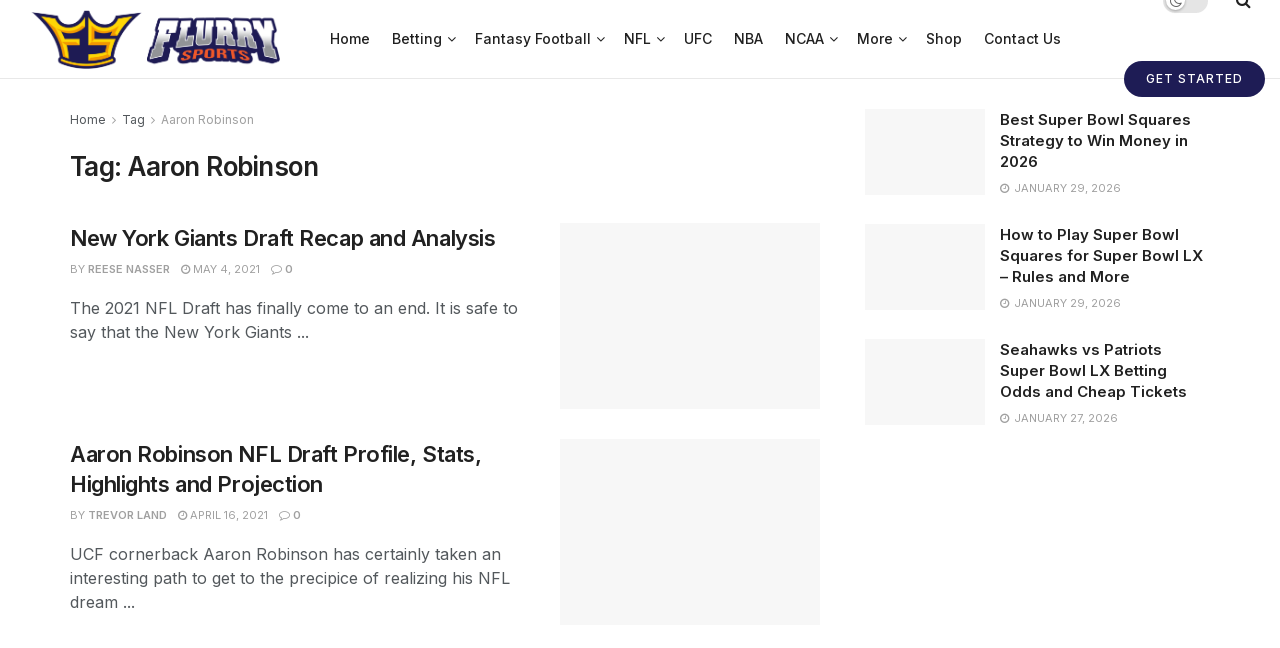

--- FILE ---
content_type: text/html; charset=UTF-8
request_url: https://flurrysports.org/tag/aaron-robinson/
body_size: 44762
content:
<!doctype html>
<!--[if lt IE 7]> <html class="no-js lt-ie9 lt-ie8 lt-ie7" lang="en-US" prefix="og: https://ogp.me/ns#"> <![endif]-->
<!--[if IE 7]>    <html class="no-js lt-ie9 lt-ie8" lang="en-US" prefix="og: https://ogp.me/ns#"> <![endif]-->
<!--[if IE 8]>    <html class="no-js lt-ie9" lang="en-US" prefix="og: https://ogp.me/ns#"> <![endif]-->
<!--[if IE 9]>    <html class="no-js lt-ie10" lang="en-US" prefix="og: https://ogp.me/ns#"> <![endif]-->
<!--[if gt IE 8]><!--> <html class="no-js" lang="en-US" prefix="og: https://ogp.me/ns#"> <!--<![endif]-->
<head><meta http-equiv="Content-Type" content="text/html; charset=UTF-8" /><script>if(navigator.userAgent.match(/MSIE|Internet Explorer/i)||navigator.userAgent.match(/Trident\/7\..*?rv:11/i)){var href=document.location.href;if(!href.match(/[?&]nowprocket/)){if(href.indexOf("?")==-1){if(href.indexOf("#")==-1){document.location.href=href+"?nowprocket=1"}else{document.location.href=href.replace("#","?nowprocket=1#")}}else{if(href.indexOf("#")==-1){document.location.href=href+"&nowprocket=1"}else{document.location.href=href.replace("#","&nowprocket=1#")}}}}</script><script>(()=>{class RocketLazyLoadScripts{constructor(){this.v="2.0.4",this.userEvents=["keydown","keyup","mousedown","mouseup","mousemove","mouseover","mouseout","touchmove","touchstart","touchend","touchcancel","wheel","click","dblclick","input"],this.attributeEvents=["onblur","onclick","oncontextmenu","ondblclick","onfocus","onmousedown","onmouseenter","onmouseleave","onmousemove","onmouseout","onmouseover","onmouseup","onmousewheel","onscroll","onsubmit"]}async t(){this.i(),this.o(),/iP(ad|hone)/.test(navigator.userAgent)&&this.h(),this.u(),this.l(this),this.m(),this.k(this),this.p(this),this._(),await Promise.all([this.R(),this.L()]),this.lastBreath=Date.now(),this.S(this),this.P(),this.D(),this.O(),this.M(),await this.C(this.delayedScripts.normal),await this.C(this.delayedScripts.defer),await this.C(this.delayedScripts.async),await this.T(),await this.F(),await this.j(),await this.A(),window.dispatchEvent(new Event("rocket-allScriptsLoaded")),this.everythingLoaded=!0,this.lastTouchEnd&&await new Promise(t=>setTimeout(t,500-Date.now()+this.lastTouchEnd)),this.I(),this.H(),this.U(),this.W()}i(){this.CSPIssue=sessionStorage.getItem("rocketCSPIssue"),document.addEventListener("securitypolicyviolation",t=>{this.CSPIssue||"script-src-elem"!==t.violatedDirective||"data"!==t.blockedURI||(this.CSPIssue=!0,sessionStorage.setItem("rocketCSPIssue",!0))},{isRocket:!0})}o(){window.addEventListener("pageshow",t=>{this.persisted=t.persisted,this.realWindowLoadedFired=!0},{isRocket:!0}),window.addEventListener("pagehide",()=>{this.onFirstUserAction=null},{isRocket:!0})}h(){let t;function e(e){t=e}window.addEventListener("touchstart",e,{isRocket:!0}),window.addEventListener("touchend",function i(o){o.changedTouches[0]&&t.changedTouches[0]&&Math.abs(o.changedTouches[0].pageX-t.changedTouches[0].pageX)<10&&Math.abs(o.changedTouches[0].pageY-t.changedTouches[0].pageY)<10&&o.timeStamp-t.timeStamp<200&&(window.removeEventListener("touchstart",e,{isRocket:!0}),window.removeEventListener("touchend",i,{isRocket:!0}),"INPUT"===o.target.tagName&&"text"===o.target.type||(o.target.dispatchEvent(new TouchEvent("touchend",{target:o.target,bubbles:!0})),o.target.dispatchEvent(new MouseEvent("mouseover",{target:o.target,bubbles:!0})),o.target.dispatchEvent(new PointerEvent("click",{target:o.target,bubbles:!0,cancelable:!0,detail:1,clientX:o.changedTouches[0].clientX,clientY:o.changedTouches[0].clientY})),event.preventDefault()))},{isRocket:!0})}q(t){this.userActionTriggered||("mousemove"!==t.type||this.firstMousemoveIgnored?"keyup"===t.type||"mouseover"===t.type||"mouseout"===t.type||(this.userActionTriggered=!0,this.onFirstUserAction&&this.onFirstUserAction()):this.firstMousemoveIgnored=!0),"click"===t.type&&t.preventDefault(),t.stopPropagation(),t.stopImmediatePropagation(),"touchstart"===this.lastEvent&&"touchend"===t.type&&(this.lastTouchEnd=Date.now()),"click"===t.type&&(this.lastTouchEnd=0),this.lastEvent=t.type,t.composedPath&&t.composedPath()[0].getRootNode()instanceof ShadowRoot&&(t.rocketTarget=t.composedPath()[0]),this.savedUserEvents.push(t)}u(){this.savedUserEvents=[],this.userEventHandler=this.q.bind(this),this.userEvents.forEach(t=>window.addEventListener(t,this.userEventHandler,{passive:!1,isRocket:!0})),document.addEventListener("visibilitychange",this.userEventHandler,{isRocket:!0})}U(){this.userEvents.forEach(t=>window.removeEventListener(t,this.userEventHandler,{passive:!1,isRocket:!0})),document.removeEventListener("visibilitychange",this.userEventHandler,{isRocket:!0}),this.savedUserEvents.forEach(t=>{(t.rocketTarget||t.target).dispatchEvent(new window[t.constructor.name](t.type,t))})}m(){const t="return false",e=Array.from(this.attributeEvents,t=>"data-rocket-"+t),i="["+this.attributeEvents.join("],[")+"]",o="[data-rocket-"+this.attributeEvents.join("],[data-rocket-")+"]",s=(e,i,o)=>{o&&o!==t&&(e.setAttribute("data-rocket-"+i,o),e["rocket"+i]=new Function("event",o),e.setAttribute(i,t))};new MutationObserver(t=>{for(const n of t)"attributes"===n.type&&(n.attributeName.startsWith("data-rocket-")||this.everythingLoaded?n.attributeName.startsWith("data-rocket-")&&this.everythingLoaded&&this.N(n.target,n.attributeName.substring(12)):s(n.target,n.attributeName,n.target.getAttribute(n.attributeName))),"childList"===n.type&&n.addedNodes.forEach(t=>{if(t.nodeType===Node.ELEMENT_NODE)if(this.everythingLoaded)for(const i of[t,...t.querySelectorAll(o)])for(const t of i.getAttributeNames())e.includes(t)&&this.N(i,t.substring(12));else for(const e of[t,...t.querySelectorAll(i)])for(const t of e.getAttributeNames())this.attributeEvents.includes(t)&&s(e,t,e.getAttribute(t))})}).observe(document,{subtree:!0,childList:!0,attributeFilter:[...this.attributeEvents,...e]})}I(){this.attributeEvents.forEach(t=>{document.querySelectorAll("[data-rocket-"+t+"]").forEach(e=>{this.N(e,t)})})}N(t,e){const i=t.getAttribute("data-rocket-"+e);i&&(t.setAttribute(e,i),t.removeAttribute("data-rocket-"+e))}k(t){Object.defineProperty(HTMLElement.prototype,"onclick",{get(){return this.rocketonclick||null},set(e){this.rocketonclick=e,this.setAttribute(t.everythingLoaded?"onclick":"data-rocket-onclick","this.rocketonclick(event)")}})}S(t){function e(e,i){let o=e[i];e[i]=null,Object.defineProperty(e,i,{get:()=>o,set(s){t.everythingLoaded?o=s:e["rocket"+i]=o=s}})}e(document,"onreadystatechange"),e(window,"onload"),e(window,"onpageshow");try{Object.defineProperty(document,"readyState",{get:()=>t.rocketReadyState,set(e){t.rocketReadyState=e},configurable:!0}),document.readyState="loading"}catch(t){console.log("WPRocket DJE readyState conflict, bypassing")}}l(t){this.originalAddEventListener=EventTarget.prototype.addEventListener,this.originalRemoveEventListener=EventTarget.prototype.removeEventListener,this.savedEventListeners=[],EventTarget.prototype.addEventListener=function(e,i,o){o&&o.isRocket||!t.B(e,this)&&!t.userEvents.includes(e)||t.B(e,this)&&!t.userActionTriggered||e.startsWith("rocket-")||t.everythingLoaded?t.originalAddEventListener.call(this,e,i,o):(t.savedEventListeners.push({target:this,remove:!1,type:e,func:i,options:o}),"mouseenter"!==e&&"mouseleave"!==e||t.originalAddEventListener.call(this,e,t.savedUserEvents.push,o))},EventTarget.prototype.removeEventListener=function(e,i,o){o&&o.isRocket||!t.B(e,this)&&!t.userEvents.includes(e)||t.B(e,this)&&!t.userActionTriggered||e.startsWith("rocket-")||t.everythingLoaded?t.originalRemoveEventListener.call(this,e,i,o):t.savedEventListeners.push({target:this,remove:!0,type:e,func:i,options:o})}}J(t,e){this.savedEventListeners=this.savedEventListeners.filter(i=>{let o=i.type,s=i.target||window;return e!==o||t!==s||(this.B(o,s)&&(i.type="rocket-"+o),this.$(i),!1)})}H(){EventTarget.prototype.addEventListener=this.originalAddEventListener,EventTarget.prototype.removeEventListener=this.originalRemoveEventListener,this.savedEventListeners.forEach(t=>this.$(t))}$(t){t.remove?this.originalRemoveEventListener.call(t.target,t.type,t.func,t.options):this.originalAddEventListener.call(t.target,t.type,t.func,t.options)}p(t){let e;function i(e){return t.everythingLoaded?e:e.split(" ").map(t=>"load"===t||t.startsWith("load.")?"rocket-jquery-load":t).join(" ")}function o(o){function s(e){const s=o.fn[e];o.fn[e]=o.fn.init.prototype[e]=function(){return this[0]===window&&t.userActionTriggered&&("string"==typeof arguments[0]||arguments[0]instanceof String?arguments[0]=i(arguments[0]):"object"==typeof arguments[0]&&Object.keys(arguments[0]).forEach(t=>{const e=arguments[0][t];delete arguments[0][t],arguments[0][i(t)]=e})),s.apply(this,arguments),this}}if(o&&o.fn&&!t.allJQueries.includes(o)){const e={DOMContentLoaded:[],"rocket-DOMContentLoaded":[]};for(const t in e)document.addEventListener(t,()=>{e[t].forEach(t=>t())},{isRocket:!0});o.fn.ready=o.fn.init.prototype.ready=function(i){function s(){parseInt(o.fn.jquery)>2?setTimeout(()=>i.bind(document)(o)):i.bind(document)(o)}return"function"==typeof i&&(t.realDomReadyFired?!t.userActionTriggered||t.fauxDomReadyFired?s():e["rocket-DOMContentLoaded"].push(s):e.DOMContentLoaded.push(s)),o([])},s("on"),s("one"),s("off"),t.allJQueries.push(o)}e=o}t.allJQueries=[],o(window.jQuery),Object.defineProperty(window,"jQuery",{get:()=>e,set(t){o(t)}})}P(){const t=new Map;document.write=document.writeln=function(e){const i=document.currentScript,o=document.createRange(),s=i.parentElement;let n=t.get(i);void 0===n&&(n=i.nextSibling,t.set(i,n));const c=document.createDocumentFragment();o.setStart(c,0),c.appendChild(o.createContextualFragment(e)),s.insertBefore(c,n)}}async R(){return new Promise(t=>{this.userActionTriggered?t():this.onFirstUserAction=t})}async L(){return new Promise(t=>{document.addEventListener("DOMContentLoaded",()=>{this.realDomReadyFired=!0,t()},{isRocket:!0})})}async j(){return this.realWindowLoadedFired?Promise.resolve():new Promise(t=>{window.addEventListener("load",t,{isRocket:!0})})}M(){this.pendingScripts=[];this.scriptsMutationObserver=new MutationObserver(t=>{for(const e of t)e.addedNodes.forEach(t=>{"SCRIPT"!==t.tagName||t.noModule||t.isWPRocket||this.pendingScripts.push({script:t,promise:new Promise(e=>{const i=()=>{const i=this.pendingScripts.findIndex(e=>e.script===t);i>=0&&this.pendingScripts.splice(i,1),e()};t.addEventListener("load",i,{isRocket:!0}),t.addEventListener("error",i,{isRocket:!0}),setTimeout(i,1e3)})})})}),this.scriptsMutationObserver.observe(document,{childList:!0,subtree:!0})}async F(){await this.X(),this.pendingScripts.length?(await this.pendingScripts[0].promise,await this.F()):this.scriptsMutationObserver.disconnect()}D(){this.delayedScripts={normal:[],async:[],defer:[]},document.querySelectorAll("script[type$=rocketlazyloadscript]").forEach(t=>{t.hasAttribute("data-rocket-src")?t.hasAttribute("async")&&!1!==t.async?this.delayedScripts.async.push(t):t.hasAttribute("defer")&&!1!==t.defer||"module"===t.getAttribute("data-rocket-type")?this.delayedScripts.defer.push(t):this.delayedScripts.normal.push(t):this.delayedScripts.normal.push(t)})}async _(){await this.L();let t=[];document.querySelectorAll("script[type$=rocketlazyloadscript][data-rocket-src]").forEach(e=>{let i=e.getAttribute("data-rocket-src");if(i&&!i.startsWith("data:")){i.startsWith("//")&&(i=location.protocol+i);try{const o=new URL(i).origin;o!==location.origin&&t.push({src:o,crossOrigin:e.crossOrigin||"module"===e.getAttribute("data-rocket-type")})}catch(t){}}}),t=[...new Map(t.map(t=>[JSON.stringify(t),t])).values()],this.Y(t,"preconnect")}async G(t){if(await this.K(),!0!==t.noModule||!("noModule"in HTMLScriptElement.prototype))return new Promise(e=>{let i;function o(){(i||t).setAttribute("data-rocket-status","executed"),e()}try{if(navigator.userAgent.includes("Firefox/")||""===navigator.vendor||this.CSPIssue)i=document.createElement("script"),[...t.attributes].forEach(t=>{let e=t.nodeName;"type"!==e&&("data-rocket-type"===e&&(e="type"),"data-rocket-src"===e&&(e="src"),i.setAttribute(e,t.nodeValue))}),t.text&&(i.text=t.text),t.nonce&&(i.nonce=t.nonce),i.hasAttribute("src")?(i.addEventListener("load",o,{isRocket:!0}),i.addEventListener("error",()=>{i.setAttribute("data-rocket-status","failed-network"),e()},{isRocket:!0}),setTimeout(()=>{i.isConnected||e()},1)):(i.text=t.text,o()),i.isWPRocket=!0,t.parentNode.replaceChild(i,t);else{const i=t.getAttribute("data-rocket-type"),s=t.getAttribute("data-rocket-src");i?(t.type=i,t.removeAttribute("data-rocket-type")):t.removeAttribute("type"),t.addEventListener("load",o,{isRocket:!0}),t.addEventListener("error",i=>{this.CSPIssue&&i.target.src.startsWith("data:")?(console.log("WPRocket: CSP fallback activated"),t.removeAttribute("src"),this.G(t).then(e)):(t.setAttribute("data-rocket-status","failed-network"),e())},{isRocket:!0}),s?(t.fetchPriority="high",t.removeAttribute("data-rocket-src"),t.src=s):t.src="data:text/javascript;base64,"+window.btoa(unescape(encodeURIComponent(t.text)))}}catch(i){t.setAttribute("data-rocket-status","failed-transform"),e()}});t.setAttribute("data-rocket-status","skipped")}async C(t){const e=t.shift();return e?(e.isConnected&&await this.G(e),this.C(t)):Promise.resolve()}O(){this.Y([...this.delayedScripts.normal,...this.delayedScripts.defer,...this.delayedScripts.async],"preload")}Y(t,e){this.trash=this.trash||[];let i=!0;var o=document.createDocumentFragment();t.forEach(t=>{const s=t.getAttribute&&t.getAttribute("data-rocket-src")||t.src;if(s&&!s.startsWith("data:")){const n=document.createElement("link");n.href=s,n.rel=e,"preconnect"!==e&&(n.as="script",n.fetchPriority=i?"high":"low"),t.getAttribute&&"module"===t.getAttribute("data-rocket-type")&&(n.crossOrigin=!0),t.crossOrigin&&(n.crossOrigin=t.crossOrigin),t.integrity&&(n.integrity=t.integrity),t.nonce&&(n.nonce=t.nonce),o.appendChild(n),this.trash.push(n),i=!1}}),document.head.appendChild(o)}W(){this.trash.forEach(t=>t.remove())}async T(){try{document.readyState="interactive"}catch(t){}this.fauxDomReadyFired=!0;try{await this.K(),this.J(document,"readystatechange"),document.dispatchEvent(new Event("rocket-readystatechange")),await this.K(),document.rocketonreadystatechange&&document.rocketonreadystatechange(),await this.K(),this.J(document,"DOMContentLoaded"),document.dispatchEvent(new Event("rocket-DOMContentLoaded")),await this.K(),this.J(window,"DOMContentLoaded"),window.dispatchEvent(new Event("rocket-DOMContentLoaded"))}catch(t){console.error(t)}}async A(){try{document.readyState="complete"}catch(t){}try{await this.K(),this.J(document,"readystatechange"),document.dispatchEvent(new Event("rocket-readystatechange")),await this.K(),document.rocketonreadystatechange&&document.rocketonreadystatechange(),await this.K(),this.J(window,"load"),window.dispatchEvent(new Event("rocket-load")),await this.K(),window.rocketonload&&window.rocketonload(),await this.K(),this.allJQueries.forEach(t=>t(window).trigger("rocket-jquery-load")),await this.K(),this.J(window,"pageshow");const t=new Event("rocket-pageshow");t.persisted=this.persisted,window.dispatchEvent(t),await this.K(),window.rocketonpageshow&&window.rocketonpageshow({persisted:this.persisted})}catch(t){console.error(t)}}async K(){Date.now()-this.lastBreath>45&&(await this.X(),this.lastBreath=Date.now())}async X(){return document.hidden?new Promise(t=>setTimeout(t)):new Promise(t=>requestAnimationFrame(t))}B(t,e){return e===document&&"readystatechange"===t||(e===document&&"DOMContentLoaded"===t||(e===window&&"DOMContentLoaded"===t||(e===window&&"load"===t||e===window&&"pageshow"===t)))}static run(){(new RocketLazyLoadScripts).t()}}RocketLazyLoadScripts.run()})();</script>
    
    <meta name='viewport' content='width=device-width, initial-scale=1, user-scalable=yes' />
    <link rel="profile" href="http://gmpg.org/xfn/11" />
    <link rel="pingback" href="https://flurrysports.org/xmlrpc.php" />
    	<style>img:is([sizes="auto" i], [sizes^="auto," i]) { contain-intrinsic-size: 3000px 1500px }</style>
	<meta property="og:type" content="website">
<meta property="og:title" content="New York Giants Draft Recap and Analysis">
<meta property="og:site_name" content="FlurrySports">
<meta property="og:description" content="The 2021 NFL Draft has finally come to an end. It is safe to say that the New York Giants">
<meta property="og:url" content="https://flurrysports.org/tag/aaron-robinson">
<meta property="og:locale" content="en_US">
<meta property="og:image" content="https://flurrysports.org/wp-content/uploads/2021/04/Kadarius-Toney-Florida.jpg">
<meta property="og:image:height" content="538">
<meta property="og:image:width" content="956">
<meta name="twitter:card" content="summary">
<meta name="twitter:url" content="https://flurrysports.org/tag/aaron-robinson">
<meta name="twitter:title" content="New York Giants Draft Recap and Analysis">
<meta name="twitter:description" content="The 2021 NFL Draft has finally come to an end. It is safe to say that the New York Giants">
<meta name="twitter:image" content="https://flurrysports.org/wp-content/uploads/2021/04/Kadarius-Toney-Florida.jpg">
<meta name="twitter:image:width" content="956">
<meta name="twitter:image:height" content="538">
<meta name="twitter:site" content="https://x.com/FlurrySports">

<!-- Google Tag Manager for WordPress by gtm4wp.com -->
<script data-cfasync="false" data-pagespeed-no-defer>
	var gtm4wp_datalayer_name = "dataLayer";
	var dataLayer = dataLayer || [];
</script>
<!-- End Google Tag Manager for WordPress by gtm4wp.com -->			<script type="rocketlazyloadscript" data-rocket-type="text/javascript">
			  var jnews_ajax_url = '/?ajax-request=jnews'
			</script>
			<script type="rocketlazyloadscript" data-rocket-type="text/javascript">;window.jnews=window.jnews||{},window.jnews.library=window.jnews.library||{},window.jnews.library=function(){"use strict";var e=this;e.win=window,e.doc=document,e.noop=function(){},e.globalBody=e.doc.getElementsByTagName("body")[0],e.globalBody=e.globalBody?e.globalBody:e.doc,e.win.jnewsDataStorage=e.win.jnewsDataStorage||{_storage:new WeakMap,put:function(e,t,n){this._storage.has(e)||this._storage.set(e,new Map),this._storage.get(e).set(t,n)},get:function(e,t){return this._storage.get(e).get(t)},has:function(e,t){return this._storage.has(e)&&this._storage.get(e).has(t)},remove:function(e,t){var n=this._storage.get(e).delete(t);return 0===!this._storage.get(e).size&&this._storage.delete(e),n}},e.windowWidth=function(){return e.win.innerWidth||e.docEl.clientWidth||e.globalBody.clientWidth},e.windowHeight=function(){return e.win.innerHeight||e.docEl.clientHeight||e.globalBody.clientHeight},e.requestAnimationFrame=e.win.requestAnimationFrame||e.win.webkitRequestAnimationFrame||e.win.mozRequestAnimationFrame||e.win.msRequestAnimationFrame||window.oRequestAnimationFrame||function(e){return setTimeout(e,1e3/60)},e.cancelAnimationFrame=e.win.cancelAnimationFrame||e.win.webkitCancelAnimationFrame||e.win.webkitCancelRequestAnimationFrame||e.win.mozCancelAnimationFrame||e.win.msCancelRequestAnimationFrame||e.win.oCancelRequestAnimationFrame||function(e){clearTimeout(e)},e.classListSupport="classList"in document.createElement("_"),e.hasClass=e.classListSupport?function(e,t){return e.classList.contains(t)}:function(e,t){return e.className.indexOf(t)>=0},e.addClass=e.classListSupport?function(t,n){e.hasClass(t,n)||t.classList.add(n)}:function(t,n){e.hasClass(t,n)||(t.className+=" "+n)},e.removeClass=e.classListSupport?function(t,n){e.hasClass(t,n)&&t.classList.remove(n)}:function(t,n){e.hasClass(t,n)&&(t.className=t.className.replace(n,""))},e.objKeys=function(e){var t=[];for(var n in e)Object.prototype.hasOwnProperty.call(e,n)&&t.push(n);return t},e.isObjectSame=function(e,t){var n=!0;return JSON.stringify(e)!==JSON.stringify(t)&&(n=!1),n},e.extend=function(){for(var e,t,n,o=arguments[0]||{},i=1,a=arguments.length;i<a;i++)if(null!==(e=arguments[i]))for(t in e)o!==(n=e[t])&&void 0!==n&&(o[t]=n);return o},e.dataStorage=e.win.jnewsDataStorage,e.isVisible=function(e){return 0!==e.offsetWidth&&0!==e.offsetHeight||e.getBoundingClientRect().length},e.getHeight=function(e){return e.offsetHeight||e.clientHeight||e.getBoundingClientRect().height},e.getWidth=function(e){return e.offsetWidth||e.clientWidth||e.getBoundingClientRect().width},e.supportsPassive=!1;try{var t=Object.defineProperty({},"passive",{get:function(){e.supportsPassive=!0}});"createEvent"in e.doc?e.win.addEventListener("test",null,t):"fireEvent"in e.doc&&e.win.attachEvent("test",null)}catch(e){}e.passiveOption=!!e.supportsPassive&&{passive:!0},e.setStorage=function(e,t){e="jnews-"+e;var n={expired:Math.floor(((new Date).getTime()+432e5)/1e3)};t=Object.assign(n,t);localStorage.setItem(e,JSON.stringify(t))},e.getStorage=function(e){e="jnews-"+e;var t=localStorage.getItem(e);return null!==t&&0<t.length?JSON.parse(localStorage.getItem(e)):{}},e.expiredStorage=function(){var t,n="jnews-";for(var o in localStorage)o.indexOf(n)>-1&&"undefined"!==(t=e.getStorage(o.replace(n,""))).expired&&t.expired<Math.floor((new Date).getTime()/1e3)&&localStorage.removeItem(o)},e.addEvents=function(t,n,o){for(var i in n){var a=["touchstart","touchmove"].indexOf(i)>=0&&!o&&e.passiveOption;"createEvent"in e.doc?t.addEventListener(i,n[i],a):"fireEvent"in e.doc&&t.attachEvent("on"+i,n[i])}},e.removeEvents=function(t,n){for(var o in n)"createEvent"in e.doc?t.removeEventListener(o,n[o]):"fireEvent"in e.doc&&t.detachEvent("on"+o,n[o])},e.triggerEvents=function(t,n,o){var i;o=o||{detail:null};return"createEvent"in e.doc?(!(i=e.doc.createEvent("CustomEvent")||new CustomEvent(n)).initCustomEvent||i.initCustomEvent(n,!0,!1,o),void t.dispatchEvent(i)):"fireEvent"in e.doc?((i=e.doc.createEventObject()).eventType=n,void t.fireEvent("on"+i.eventType,i)):void 0},e.getParents=function(t,n){void 0===n&&(n=e.doc);for(var o=[],i=t.parentNode,a=!1;!a;)if(i){var r=i;r.querySelectorAll(n).length?a=!0:(o.push(r),i=r.parentNode)}else o=[],a=!0;return o},e.forEach=function(e,t,n){for(var o=0,i=e.length;o<i;o++)t.call(n,e[o],o)},e.getText=function(e){return e.innerText||e.textContent},e.setText=function(e,t){var n="object"==typeof t?t.innerText||t.textContent:t;e.innerText&&(e.innerText=n),e.textContent&&(e.textContent=n)},e.httpBuildQuery=function(t){return e.objKeys(t).reduce(function t(n){var o=arguments.length>1&&void 0!==arguments[1]?arguments[1]:null;return function(i,a){var r=n[a];a=encodeURIComponent(a);var s=o?"".concat(o,"[").concat(a,"]"):a;return null==r||"function"==typeof r?(i.push("".concat(s,"=")),i):["number","boolean","string"].includes(typeof r)?(i.push("".concat(s,"=").concat(encodeURIComponent(r))),i):(i.push(e.objKeys(r).reduce(t(r,s),[]).join("&")),i)}}(t),[]).join("&")},e.get=function(t,n,o,i){return o="function"==typeof o?o:e.noop,e.ajax("GET",t,n,o,i)},e.post=function(t,n,o,i){return o="function"==typeof o?o:e.noop,e.ajax("POST",t,n,o,i)},e.ajax=function(t,n,o,i,a){var r=new XMLHttpRequest,s=n,c=e.httpBuildQuery(o);if(t=-1!=["GET","POST"].indexOf(t)?t:"GET",r.open(t,s+("GET"==t?"?"+c:""),!0),"POST"==t&&r.setRequestHeader("Content-type","application/x-www-form-urlencoded"),r.setRequestHeader("X-Requested-With","XMLHttpRequest"),r.onreadystatechange=function(){4===r.readyState&&200<=r.status&&300>r.status&&"function"==typeof i&&i.call(void 0,r.response)},void 0!==a&&!a){return{xhr:r,send:function(){r.send("POST"==t?c:null)}}}return r.send("POST"==t?c:null),{xhr:r}},e.scrollTo=function(t,n,o){function i(e,t,n){this.start=this.position(),this.change=e-this.start,this.currentTime=0,this.increment=20,this.duration=void 0===n?500:n,this.callback=t,this.finish=!1,this.animateScroll()}return Math.easeInOutQuad=function(e,t,n,o){return(e/=o/2)<1?n/2*e*e+t:-n/2*(--e*(e-2)-1)+t},i.prototype.stop=function(){this.finish=!0},i.prototype.move=function(t){e.doc.documentElement.scrollTop=t,e.globalBody.parentNode.scrollTop=t,e.globalBody.scrollTop=t},i.prototype.position=function(){return e.doc.documentElement.scrollTop||e.globalBody.parentNode.scrollTop||e.globalBody.scrollTop},i.prototype.animateScroll=function(){this.currentTime+=this.increment;var t=Math.easeInOutQuad(this.currentTime,this.start,this.change,this.duration);this.move(t),this.currentTime<this.duration&&!this.finish?e.requestAnimationFrame.call(e.win,this.animateScroll.bind(this)):this.callback&&"function"==typeof this.callback&&this.callback()},new i(t,n,o)},e.unwrap=function(t){var n,o=t;e.forEach(t,(function(e,t){n?n+=e:n=e})),o.replaceWith(n)},e.performance={start:function(e){performance.mark(e+"Start")},stop:function(e){performance.mark(e+"End"),performance.measure(e,e+"Start",e+"End")}},e.fps=function(){var t=0,n=0,o=0;!function(){var i=t=0,a=0,r=0,s=document.getElementById("fpsTable"),c=function(t){void 0===document.getElementsByTagName("body")[0]?e.requestAnimationFrame.call(e.win,(function(){c(t)})):document.getElementsByTagName("body")[0].appendChild(t)};null===s&&((s=document.createElement("div")).style.position="fixed",s.style.top="120px",s.style.left="10px",s.style.width="100px",s.style.height="20px",s.style.border="1px solid black",s.style.fontSize="11px",s.style.zIndex="100000",s.style.backgroundColor="white",s.id="fpsTable",c(s));var l=function(){o++,n=Date.now(),(a=(o/(r=(n-t)/1e3)).toPrecision(2))!=i&&(i=a,s.innerHTML=i+"fps"),1<r&&(t=n,o=0),e.requestAnimationFrame.call(e.win,l)};l()}()},e.instr=function(e,t){for(var n=0;n<t.length;n++)if(-1!==e.toLowerCase().indexOf(t[n].toLowerCase()))return!0},e.winLoad=function(t,n){function o(o){if("complete"===e.doc.readyState||"interactive"===e.doc.readyState)return!o||n?setTimeout(t,n||1):t(o),1}o()||e.addEvents(e.win,{load:o})},e.docReady=function(t,n){function o(o){if("complete"===e.doc.readyState||"interactive"===e.doc.readyState)return!o||n?setTimeout(t,n||1):t(o),1}o()||e.addEvents(e.doc,{DOMContentLoaded:o})},e.fireOnce=function(){e.docReady((function(){e.assets=e.assets||[],e.assets.length&&(e.boot(),e.load_assets())}),50)},e.boot=function(){e.length&&e.doc.querySelectorAll("style[media]").forEach((function(e){"not all"==e.getAttribute("media")&&e.removeAttribute("media")}))},e.create_js=function(t,n){var o=e.doc.createElement("script");switch(o.setAttribute("src",t),n){case"defer":o.setAttribute("defer",!0);break;case"async":o.setAttribute("async",!0);break;case"deferasync":o.setAttribute("defer",!0),o.setAttribute("async",!0)}e.globalBody.appendChild(o)},e.load_assets=function(){"object"==typeof e.assets&&e.forEach(e.assets.slice(0),(function(t,n){var o="";t.defer&&(o+="defer"),t.async&&(o+="async"),e.create_js(t.url,o);var i=e.assets.indexOf(t);i>-1&&e.assets.splice(i,1)})),e.assets=jnewsoption.au_scripts=window.jnewsads=[]},e.setCookie=function(e,t,n){var o="";if(n){var i=new Date;i.setTime(i.getTime()+24*n*60*60*1e3),o="; expires="+i.toUTCString()}document.cookie=e+"="+(t||"")+o+"; path=/"},e.getCookie=function(e){for(var t=e+"=",n=document.cookie.split(";"),o=0;o<n.length;o++){for(var i=n[o];" "==i.charAt(0);)i=i.substring(1,i.length);if(0==i.indexOf(t))return i.substring(t.length,i.length)}return null},e.eraseCookie=function(e){document.cookie=e+"=; Path=/; Expires=Thu, 01 Jan 1970 00:00:01 GMT;"},e.docReady((function(){e.globalBody=e.globalBody==e.doc?e.doc.getElementsByTagName("body")[0]:e.globalBody,e.globalBody=e.globalBody?e.globalBody:e.doc})),e.winLoad((function(){e.winLoad((function(){var t=!1;if(void 0!==window.jnewsadmin)if(void 0!==window.file_version_checker){var n=e.objKeys(window.file_version_checker);n.length?n.forEach((function(e){t||"10.0.4"===window.file_version_checker[e]||(t=!0)})):t=!0}else t=!0;t&&(window.jnewsHelper.getMessage(),window.jnewsHelper.getNotice())}),2500)}))},window.jnews.library=new window.jnews.library;</script><!-- Google tag (gtag.js) consent mode dataLayer added by Site Kit -->
<script type="rocketlazyloadscript" data-rocket-type="text/javascript" id="google_gtagjs-js-consent-mode-data-layer">
/* <![CDATA[ */
window.dataLayer = window.dataLayer || [];function gtag(){dataLayer.push(arguments);}
gtag('consent', 'default', {"ad_personalization":"denied","ad_storage":"denied","ad_user_data":"denied","analytics_storage":"denied","functionality_storage":"denied","security_storage":"denied","personalization_storage":"denied","region":["AT","BE","BG","CH","CY","CZ","DE","DK","EE","ES","FI","FR","GB","GR","HR","HU","IE","IS","IT","LI","LT","LU","LV","MT","NL","NO","PL","PT","RO","SE","SI","SK"],"wait_for_update":500});
window._googlesitekitConsentCategoryMap = {"statistics":["analytics_storage"],"marketing":["ad_storage","ad_user_data","ad_personalization"],"functional":["functionality_storage","security_storage"],"preferences":["personalization_storage"]};
window._googlesitekitConsents = {"ad_personalization":"denied","ad_storage":"denied","ad_user_data":"denied","analytics_storage":"denied","functionality_storage":"denied","security_storage":"denied","personalization_storage":"denied","region":["AT","BE","BG","CH","CY","CZ","DE","DK","EE","ES","FI","FR","GB","GR","HR","HU","IE","IS","IT","LI","LT","LU","LV","MT","NL","NO","PL","PT","RO","SE","SI","SK"],"wait_for_update":500};
/* ]]> */
</script>
<!-- End Google tag (gtag.js) consent mode dataLayer added by Site Kit -->

<!-- Search Engine Optimization by Rank Math - https://rankmath.com/ -->
<title>Aaron Robinson Archives - FlurrySports</title>
<link data-rocket-preload as="style" href="https://fonts.googleapis.com/css?family=Inter%3Aregular%2C600%2C500&#038;display=swap" rel="preload">
<link href="https://fonts.googleapis.com/css?family=Inter%3Aregular%2C600%2C500&#038;display=swap" media="print" onload="this.media=&#039;all&#039;" rel="stylesheet">
<noscript data-wpr-hosted-gf-parameters=""><link rel="stylesheet" href="https://fonts.googleapis.com/css?family=Inter%3Aregular%2C600%2C500&#038;display=swap"></noscript>
<meta name="robots" content="follow, index, max-snippet:-1, max-video-preview:-1, max-image-preview:large"/>
<link rel="canonical" href="https://flurrysports.org/tag/aaron-robinson/" />
<meta property="og:locale" content="en_US" />
<meta property="og:type" content="article" />
<meta property="og:title" content="Aaron Robinson Archives - FlurrySports" />
<meta property="og:url" content="https://flurrysports.org/tag/aaron-robinson/" />
<meta property="og:site_name" content="FlurrySports" />
<meta property="article:publisher" content="https://www.facebook.com/FlurrySports/" />
<meta property="og:image" content="https://flurrysports.org/wp-content/uploads/2025/04/Logo-Banner-e1745979602804-1024x278.png" />
<meta property="og:image:secure_url" content="https://flurrysports.org/wp-content/uploads/2025/04/Logo-Banner-e1745979602804-1024x278.png" />
<meta property="og:image:width" content="1024" />
<meta property="og:image:height" content="278" />
<meta property="og:image:alt" content="FlurrySports Logo Banner" />
<meta property="og:image:type" content="image/png" />
<meta name="twitter:card" content="summary_large_image" />
<meta name="twitter:title" content="Aaron Robinson Archives - FlurrySports" />
<meta name="twitter:site" content="@FlurrySports" />
<meta name="twitter:image" content="https://flurrysports.org/wp-content/uploads/2025/04/Logo-Banner-e1745979602804-1024x278.png" />
<meta name="twitter:label1" content="Posts" />
<meta name="twitter:data1" content="2" />
<script type="application/ld+json" class="rank-math-schema">{"@context":"https://schema.org","@graph":[{"@type":"Person","@id":"https://flurrysports.org/#person","name":"FlurrySports","url":"https://flurrysports.org","sameAs":["https://www.facebook.com/FlurrySports/","https://twitter.com/FlurrySports","https://www.instagram.com/flurrysports_","https://www.youtube.com/channel/UC85RvcaGC9HRqLK5iDxoF3Q","https://flurrysports.org/author/admin/"],"email":"melisa","image":{"@type":"ImageObject","@id":"https://flurrysports.org/#logo","url":"https://flurrysports.org/wp-content/uploads/2025/04/Logo-Banner-e1745979684359.png","contentUrl":"https://flurrysports.org/wp-content/uploads/2025/04/Logo-Banner-e1745979684359.png","caption":"FlurrySports","inLanguage":"en-US","width":"2487","height":"675"}},{"@type":"WebSite","@id":"https://flurrysports.org/#website","url":"https://flurrysports.org","name":"FlurrySports","publisher":{"@id":"https://flurrysports.org/#person"},"inLanguage":"en-US"},{"@type":"CollectionPage","@id":"https://flurrysports.org/tag/aaron-robinson/#webpage","url":"https://flurrysports.org/tag/aaron-robinson/","name":"Aaron Robinson Archives - FlurrySports","isPartOf":{"@id":"https://flurrysports.org/#website"},"inLanguage":"en-US"}]}</script>
<!-- /Rank Math WordPress SEO plugin -->

<link rel='dns-prefetch' href='//fonts.googleapis.com' />
<link rel='dns-prefetch' href='//www.googletagmanager.com' />
<link rel='dns-prefetch' href='//pagead2.googlesyndication.com' />
<link rel='preconnect' href='https://fonts.gstatic.com' />
<link rel="alternate" type="application/rss+xml" title="FlurrySports &raquo; Feed" href="https://flurrysports.org/feed/" />
<link rel="alternate" type="application/rss+xml" title="FlurrySports &raquo; Comments Feed" href="https://flurrysports.org/comments/feed/" />
<link rel="alternate" type="application/rss+xml" title="FlurrySports &raquo; Aaron Robinson Tag Feed" href="https://flurrysports.org/tag/aaron-robinson/feed/" />
<link rel="alternate" type="application/rss+xml" title="FlurrySports &raquo; Stories Feed" href="https://flurrysports.org/web-stories/feed/"><!-- flurrysports.org is managing ads with Advanced Ads 2.0.16 – https://wpadvancedads.com/ --><!--noptimize--><script type="rocketlazyloadscript" id="flurr-ready">
			window.advanced_ads_ready=function(e,a){a=a||"complete";var d=function(e){return"interactive"===a?"loading"!==e:"complete"===e};d(document.readyState)?e():document.addEventListener("readystatechange",(function(a){d(a.target.readyState)&&e()}),{once:"interactive"===a})},window.advanced_ads_ready_queue=window.advanced_ads_ready_queue||[];		</script>
		<!--/noptimize--><link data-minify="1" rel='stylesheet' id='dashicons-css' href='https://flurrysports.org/wp-content/cache/min/1/wp-includes/css/dashicons.min.css?ver=1769717743' type='text/css' media='all' />
<link data-minify="1" rel='stylesheet' id='post-views-counter-frontend-css' href='https://flurrysports.org/wp-content/cache/min/1/wp-content/plugins/post-views-counter/css/frontend.css?ver=1769717743' type='text/css' media='all' />
<style id='wp-emoji-styles-inline-css' type='text/css'>

	img.wp-smiley, img.emoji {
		display: inline !important;
		border: none !important;
		box-shadow: none !important;
		height: 1em !important;
		width: 1em !important;
		margin: 0 0.07em !important;
		vertical-align: -0.1em !important;
		background: none !important;
		padding: 0 !important;
	}
</style>
<link rel='stylesheet' id='wp-block-library-css' href='https://flurrysports.org/wp-includes/css/dist/block-library/style.min.css?ver=6.8.3' type='text/css' media='all' />
<style id='classic-theme-styles-inline-css' type='text/css'>
/*! This file is auto-generated */
.wp-block-button__link{color:#fff;background-color:#32373c;border-radius:9999px;box-shadow:none;text-decoration:none;padding:calc(.667em + 2px) calc(1.333em + 2px);font-size:1.125em}.wp-block-file__button{background:#32373c;color:#fff;text-decoration:none}
</style>
<link data-minify="1" rel='stylesheet' id='jnews-faq-css' href='https://flurrysports.org/wp-content/cache/min/1/wp-content/plugins/jnews-essential/assets/css/faq.css?ver=1769717743' type='text/css' media='all' />
<style id='global-styles-inline-css' type='text/css'>
:root{--wp--preset--aspect-ratio--square: 1;--wp--preset--aspect-ratio--4-3: 4/3;--wp--preset--aspect-ratio--3-4: 3/4;--wp--preset--aspect-ratio--3-2: 3/2;--wp--preset--aspect-ratio--2-3: 2/3;--wp--preset--aspect-ratio--16-9: 16/9;--wp--preset--aspect-ratio--9-16: 9/16;--wp--preset--color--black: #000000;--wp--preset--color--cyan-bluish-gray: #abb8c3;--wp--preset--color--white: #ffffff;--wp--preset--color--pale-pink: #f78da7;--wp--preset--color--vivid-red: #cf2e2e;--wp--preset--color--luminous-vivid-orange: #ff6900;--wp--preset--color--luminous-vivid-amber: #fcb900;--wp--preset--color--light-green-cyan: #7bdcb5;--wp--preset--color--vivid-green-cyan: #00d084;--wp--preset--color--pale-cyan-blue: #8ed1fc;--wp--preset--color--vivid-cyan-blue: #0693e3;--wp--preset--color--vivid-purple: #9b51e0;--wp--preset--gradient--vivid-cyan-blue-to-vivid-purple: linear-gradient(135deg,rgba(6,147,227,1) 0%,rgb(155,81,224) 100%);--wp--preset--gradient--light-green-cyan-to-vivid-green-cyan: linear-gradient(135deg,rgb(122,220,180) 0%,rgb(0,208,130) 100%);--wp--preset--gradient--luminous-vivid-amber-to-luminous-vivid-orange: linear-gradient(135deg,rgba(252,185,0,1) 0%,rgba(255,105,0,1) 100%);--wp--preset--gradient--luminous-vivid-orange-to-vivid-red: linear-gradient(135deg,rgba(255,105,0,1) 0%,rgb(207,46,46) 100%);--wp--preset--gradient--very-light-gray-to-cyan-bluish-gray: linear-gradient(135deg,rgb(238,238,238) 0%,rgb(169,184,195) 100%);--wp--preset--gradient--cool-to-warm-spectrum: linear-gradient(135deg,rgb(74,234,220) 0%,rgb(151,120,209) 20%,rgb(207,42,186) 40%,rgb(238,44,130) 60%,rgb(251,105,98) 80%,rgb(254,248,76) 100%);--wp--preset--gradient--blush-light-purple: linear-gradient(135deg,rgb(255,206,236) 0%,rgb(152,150,240) 100%);--wp--preset--gradient--blush-bordeaux: linear-gradient(135deg,rgb(254,205,165) 0%,rgb(254,45,45) 50%,rgb(107,0,62) 100%);--wp--preset--gradient--luminous-dusk: linear-gradient(135deg,rgb(255,203,112) 0%,rgb(199,81,192) 50%,rgb(65,88,208) 100%);--wp--preset--gradient--pale-ocean: linear-gradient(135deg,rgb(255,245,203) 0%,rgb(182,227,212) 50%,rgb(51,167,181) 100%);--wp--preset--gradient--electric-grass: linear-gradient(135deg,rgb(202,248,128) 0%,rgb(113,206,126) 100%);--wp--preset--gradient--midnight: linear-gradient(135deg,rgb(2,3,129) 0%,rgb(40,116,252) 100%);--wp--preset--font-size--small: 13px;--wp--preset--font-size--medium: 20px;--wp--preset--font-size--large: 36px;--wp--preset--font-size--x-large: 42px;--wp--preset--spacing--20: 0.44rem;--wp--preset--spacing--30: 0.67rem;--wp--preset--spacing--40: 1rem;--wp--preset--spacing--50: 1.5rem;--wp--preset--spacing--60: 2.25rem;--wp--preset--spacing--70: 3.38rem;--wp--preset--spacing--80: 5.06rem;--wp--preset--shadow--natural: 6px 6px 9px rgba(0, 0, 0, 0.2);--wp--preset--shadow--deep: 12px 12px 50px rgba(0, 0, 0, 0.4);--wp--preset--shadow--sharp: 6px 6px 0px rgba(0, 0, 0, 0.2);--wp--preset--shadow--outlined: 6px 6px 0px -3px rgba(255, 255, 255, 1), 6px 6px rgba(0, 0, 0, 1);--wp--preset--shadow--crisp: 6px 6px 0px rgba(0, 0, 0, 1);}:where(.is-layout-flex){gap: 0.5em;}:where(.is-layout-grid){gap: 0.5em;}body .is-layout-flex{display: flex;}.is-layout-flex{flex-wrap: wrap;align-items: center;}.is-layout-flex > :is(*, div){margin: 0;}body .is-layout-grid{display: grid;}.is-layout-grid > :is(*, div){margin: 0;}:where(.wp-block-columns.is-layout-flex){gap: 2em;}:where(.wp-block-columns.is-layout-grid){gap: 2em;}:where(.wp-block-post-template.is-layout-flex){gap: 1.25em;}:where(.wp-block-post-template.is-layout-grid){gap: 1.25em;}.has-black-color{color: var(--wp--preset--color--black) !important;}.has-cyan-bluish-gray-color{color: var(--wp--preset--color--cyan-bluish-gray) !important;}.has-white-color{color: var(--wp--preset--color--white) !important;}.has-pale-pink-color{color: var(--wp--preset--color--pale-pink) !important;}.has-vivid-red-color{color: var(--wp--preset--color--vivid-red) !important;}.has-luminous-vivid-orange-color{color: var(--wp--preset--color--luminous-vivid-orange) !important;}.has-luminous-vivid-amber-color{color: var(--wp--preset--color--luminous-vivid-amber) !important;}.has-light-green-cyan-color{color: var(--wp--preset--color--light-green-cyan) !important;}.has-vivid-green-cyan-color{color: var(--wp--preset--color--vivid-green-cyan) !important;}.has-pale-cyan-blue-color{color: var(--wp--preset--color--pale-cyan-blue) !important;}.has-vivid-cyan-blue-color{color: var(--wp--preset--color--vivid-cyan-blue) !important;}.has-vivid-purple-color{color: var(--wp--preset--color--vivid-purple) !important;}.has-black-background-color{background-color: var(--wp--preset--color--black) !important;}.has-cyan-bluish-gray-background-color{background-color: var(--wp--preset--color--cyan-bluish-gray) !important;}.has-white-background-color{background-color: var(--wp--preset--color--white) !important;}.has-pale-pink-background-color{background-color: var(--wp--preset--color--pale-pink) !important;}.has-vivid-red-background-color{background-color: var(--wp--preset--color--vivid-red) !important;}.has-luminous-vivid-orange-background-color{background-color: var(--wp--preset--color--luminous-vivid-orange) !important;}.has-luminous-vivid-amber-background-color{background-color: var(--wp--preset--color--luminous-vivid-amber) !important;}.has-light-green-cyan-background-color{background-color: var(--wp--preset--color--light-green-cyan) !important;}.has-vivid-green-cyan-background-color{background-color: var(--wp--preset--color--vivid-green-cyan) !important;}.has-pale-cyan-blue-background-color{background-color: var(--wp--preset--color--pale-cyan-blue) !important;}.has-vivid-cyan-blue-background-color{background-color: var(--wp--preset--color--vivid-cyan-blue) !important;}.has-vivid-purple-background-color{background-color: var(--wp--preset--color--vivid-purple) !important;}.has-black-border-color{border-color: var(--wp--preset--color--black) !important;}.has-cyan-bluish-gray-border-color{border-color: var(--wp--preset--color--cyan-bluish-gray) !important;}.has-white-border-color{border-color: var(--wp--preset--color--white) !important;}.has-pale-pink-border-color{border-color: var(--wp--preset--color--pale-pink) !important;}.has-vivid-red-border-color{border-color: var(--wp--preset--color--vivid-red) !important;}.has-luminous-vivid-orange-border-color{border-color: var(--wp--preset--color--luminous-vivid-orange) !important;}.has-luminous-vivid-amber-border-color{border-color: var(--wp--preset--color--luminous-vivid-amber) !important;}.has-light-green-cyan-border-color{border-color: var(--wp--preset--color--light-green-cyan) !important;}.has-vivid-green-cyan-border-color{border-color: var(--wp--preset--color--vivid-green-cyan) !important;}.has-pale-cyan-blue-border-color{border-color: var(--wp--preset--color--pale-cyan-blue) !important;}.has-vivid-cyan-blue-border-color{border-color: var(--wp--preset--color--vivid-cyan-blue) !important;}.has-vivid-purple-border-color{border-color: var(--wp--preset--color--vivid-purple) !important;}.has-vivid-cyan-blue-to-vivid-purple-gradient-background{background: var(--wp--preset--gradient--vivid-cyan-blue-to-vivid-purple) !important;}.has-light-green-cyan-to-vivid-green-cyan-gradient-background{background: var(--wp--preset--gradient--light-green-cyan-to-vivid-green-cyan) !important;}.has-luminous-vivid-amber-to-luminous-vivid-orange-gradient-background{background: var(--wp--preset--gradient--luminous-vivid-amber-to-luminous-vivid-orange) !important;}.has-luminous-vivid-orange-to-vivid-red-gradient-background{background: var(--wp--preset--gradient--luminous-vivid-orange-to-vivid-red) !important;}.has-very-light-gray-to-cyan-bluish-gray-gradient-background{background: var(--wp--preset--gradient--very-light-gray-to-cyan-bluish-gray) !important;}.has-cool-to-warm-spectrum-gradient-background{background: var(--wp--preset--gradient--cool-to-warm-spectrum) !important;}.has-blush-light-purple-gradient-background{background: var(--wp--preset--gradient--blush-light-purple) !important;}.has-blush-bordeaux-gradient-background{background: var(--wp--preset--gradient--blush-bordeaux) !important;}.has-luminous-dusk-gradient-background{background: var(--wp--preset--gradient--luminous-dusk) !important;}.has-pale-ocean-gradient-background{background: var(--wp--preset--gradient--pale-ocean) !important;}.has-electric-grass-gradient-background{background: var(--wp--preset--gradient--electric-grass) !important;}.has-midnight-gradient-background{background: var(--wp--preset--gradient--midnight) !important;}.has-small-font-size{font-size: var(--wp--preset--font-size--small) !important;}.has-medium-font-size{font-size: var(--wp--preset--font-size--medium) !important;}.has-large-font-size{font-size: var(--wp--preset--font-size--large) !important;}.has-x-large-font-size{font-size: var(--wp--preset--font-size--x-large) !important;}
:where(.wp-block-post-template.is-layout-flex){gap: 1.25em;}:where(.wp-block-post-template.is-layout-grid){gap: 1.25em;}
:where(.wp-block-columns.is-layout-flex){gap: 2em;}:where(.wp-block-columns.is-layout-grid){gap: 2em;}
:root :where(.wp-block-pullquote){font-size: 1.5em;line-height: 1.6;}
</style>
<link rel='stylesheet' id='buy-me-a-coffee-css' href='https://flurrysports.org/wp-content/plugins/buymeacoffee/public/css/buy-me-a-coffee-public.css?ver=4.4.2' type='text/css' media='all' />
<link rel='stylesheet' id='jnews-parent-style-css' href='https://flurrysports.org/wp-content/themes/jnews/style.css?ver=6.8.3' type='text/css' media='all' />
<link rel='stylesheet' id='elementor-frontend-css' href='https://flurrysports.org/wp-content/uploads/elementor/css/custom-frontend.min.css?ver=1769717743' type='text/css' media='all' />

<link data-minify="1" rel='stylesheet' id='tablepress-default-css' href='https://flurrysports.org/wp-content/cache/min/1/wp-content/plugins/tablepress/css/build/default.css?ver=1769717743' type='text/css' media='all' />
<link data-minify="1" rel='stylesheet' id='font-awesome-css' href='https://flurrysports.org/wp-content/cache/min/1/wp-content/plugins/elementor/assets/lib/font-awesome/css/font-awesome.min.css?ver=1769717743' type='text/css' media='all' />
<link data-minify="1" rel='stylesheet' id='jnews-frontend-css' href='https://flurrysports.org/wp-content/cache/background-css/1/flurrysports.org/wp-content/cache/min/1/wp-content/themes/jnews/assets/dist/frontend.min.css?ver=1769717744&wpr_t=1769734863' type='text/css' media='all' />
<link data-minify="1" rel='stylesheet' id='jnews-elementor-css' href='https://flurrysports.org/wp-content/cache/min/1/wp-content/themes/jnews/assets/css/elementor-frontend.css?ver=1769717744' type='text/css' media='all' />
<link rel='stylesheet' id='jnews-style-css' href='https://flurrysports.org/wp-content/themes/jnews-child/style.css?ver=1.0.0' type='text/css' media='all' />
<link data-minify="1" rel='stylesheet' id='jnews-darkmode-css' href='https://flurrysports.org/wp-content/cache/background-css/1/flurrysports.org/wp-content/cache/min/1/wp-content/themes/jnews/assets/css/darkmode.css?ver=1769717744&wpr_t=1769734863' type='text/css' media='all' />
<link data-minify="1" rel='stylesheet' id='jnews-scheme-css' href='https://flurrysports.org/wp-content/cache/min/1/wp-content/uploads/jnews/scheme.css?ver=1769717744' type='text/css' media='all' />
<style id='rocket-lazyload-inline-css' type='text/css'>
.rll-youtube-player{position:relative;padding-bottom:56.23%;height:0;overflow:hidden;max-width:100%;}.rll-youtube-player:focus-within{outline: 2px solid currentColor;outline-offset: 5px;}.rll-youtube-player iframe{position:absolute;top:0;left:0;width:100%;height:100%;z-index:100;background:0 0}.rll-youtube-player img{bottom:0;display:block;left:0;margin:auto;max-width:100%;width:100%;position:absolute;right:0;top:0;border:none;height:auto;-webkit-transition:.4s all;-moz-transition:.4s all;transition:.4s all}.rll-youtube-player img:hover{-webkit-filter:brightness(75%)}.rll-youtube-player .play{height:100%;width:100%;left:0;top:0;position:absolute;background:var(--wpr-bg-6e469b26-509a-412b-b848-467dfd31dc81) no-repeat center;background-color: transparent !important;cursor:pointer;border:none;}.wp-embed-responsive .wp-has-aspect-ratio .rll-youtube-player{position:absolute;padding-bottom:0;width:100%;height:100%;top:0;bottom:0;left:0;right:0}
</style>
<link data-minify="1" rel='stylesheet' id='jnews-social-login-style-css' href='https://flurrysports.org/wp-content/cache/min/1/wp-content/plugins/jnews-social-login/assets/css/plugin.css?ver=1769717744' type='text/css' media='all' />
<script type="rocketlazyloadscript" data-rocket-type="text/javascript" data-rocket-src="https://flurrysports.org/wp-includes/js/jquery/jquery.min.js?ver=3.7.1" id="jquery-core-js" data-rocket-defer defer></script>
<script type="rocketlazyloadscript" data-rocket-type="text/javascript" data-rocket-src="https://flurrysports.org/wp-includes/js/jquery/jquery-migrate.min.js?ver=3.4.1" id="jquery-migrate-js" data-rocket-defer defer></script>
<script type="rocketlazyloadscript" data-minify="1" data-rocket-type="text/javascript" data-rocket-src="https://flurrysports.org/wp-content/cache/min/1/wp-content/plugins/buymeacoffee/public/js/buy-me-a-coffee-public.js?ver=1763508290" id="buy-me-a-coffee-js" data-rocket-defer defer></script>
<link rel="https://api.w.org/" href="https://flurrysports.org/wp-json/" /><link rel="alternate" title="JSON" type="application/json" href="https://flurrysports.org/wp-json/wp/v2/tags/22270" /><link rel="EditURI" type="application/rsd+xml" title="RSD" href="https://flurrysports.org/xmlrpc.php?rsd" />
<meta name="generator" content="WordPress 6.8.3" />
        <script type="rocketlazyloadscript" data-minify="1" data-name="BMC-Widget" data-rocket-src="https://flurrysports.org/wp-content/cache/min/1/1.0.0/widget.prod.min.js?ver=1763508290" data-id="zachbrunner" data-description="Support us on Buy Me a Coffee!" data-message="Show your support, buy me a coffee!" data-color="#5F7FFF" data-position="right" data-x_margin="18" data-y_margin="18" data-rocket-defer defer>
        </script>
        <meta name="generator" content="easy-author-avatar-image 1.4">
<meta name="generator" content="Site Kit by Google 1.171.0" /><!-- Google tag (gtag.js) -->
<script type="rocketlazyloadscript" async data-rocket-src="https://www.googletagmanager.com/gtag/js?id=AW-11462960756"></script>
<script type="rocketlazyloadscript">
  window.dataLayer = window.dataLayer || [];
  function gtag(){dataLayer.push(arguments);}
  gtag('js', new Date());

  gtag('config', 'AW-11462960756');
</script>



<!-- Global site tag (gtag.js) - Google Analytics -->
<script type="rocketlazyloadscript" async data-rocket-src="https://www.googletagmanager.com/gtag/js?id=G-FXCXJM791Y"></script>
<script type="rocketlazyloadscript">
  window.dataLayer = window.dataLayer || [];
  function gtag(){dataLayer.push(arguments);}
  gtag('js', new Date());

  gtag('config', 'G-FXCXJM791Y');
</script>
<!-- Google Tag Manager for WordPress by gtm4wp.com -->
<!-- GTM Container placement set to off -->
<script data-cfasync="false" data-pagespeed-no-defer>
	var dataLayer_content = {"pagePostType":"post","pagePostType2":"tag-post","browserName":"","browserVersion":"","browserEngineName":"","browserEngineVersion":"","osName":"","osVersion":"","deviceType":"bot","deviceManufacturer":"","deviceModel":""};
	dataLayer.push( dataLayer_content );
</script>
<script type="rocketlazyloadscript" data-cfasync="false" data-pagespeed-no-defer>
	console.warn && console.warn("[GTM4WP] Google Tag Manager container code placement set to OFF !!!");
	console.warn && console.warn("[GTM4WP] Data layer codes are active but GTM container must be loaded using custom coding !!!");
</script>
<!-- End Google Tag Manager for WordPress by gtm4wp.com -->
<!-- Google AdSense meta tags added by Site Kit -->
<meta name="google-adsense-platform-account" content="ca-host-pub-2644536267352236">
<meta name="google-adsense-platform-domain" content="sitekit.withgoogle.com">
<!-- End Google AdSense meta tags added by Site Kit -->
<meta name="generator" content="Elementor 3.34.4; features: e_font_icon_svg, additional_custom_breakpoints; settings: css_print_method-external, google_font-enabled, font_display-auto">
			<style>
				.e-con.e-parent:nth-of-type(n+4):not(.e-lazyloaded):not(.e-no-lazyload),
				.e-con.e-parent:nth-of-type(n+4):not(.e-lazyloaded):not(.e-no-lazyload) * {
					background-image: none !important;
				}
				@media screen and (max-height: 1024px) {
					.e-con.e-parent:nth-of-type(n+3):not(.e-lazyloaded):not(.e-no-lazyload),
					.e-con.e-parent:nth-of-type(n+3):not(.e-lazyloaded):not(.e-no-lazyload) * {
						background-image: none !important;
					}
				}
				@media screen and (max-height: 640px) {
					.e-con.e-parent:nth-of-type(n+2):not(.e-lazyloaded):not(.e-no-lazyload),
					.e-con.e-parent:nth-of-type(n+2):not(.e-lazyloaded):not(.e-no-lazyload) * {
						background-image: none !important;
					}
				}
			</style>
			
<!-- Google AdSense snippet added by Site Kit -->
<script type="rocketlazyloadscript" data-rocket-type="text/javascript" async="async" data-rocket-src="https://pagead2.googlesyndication.com/pagead/js/adsbygoogle.js?client=ca-pub-1504858368558027&amp;host=ca-host-pub-2644536267352236" crossorigin="anonymous"></script>

<!-- End Google AdSense snippet added by Site Kit -->
<style>ins.adsbygoogle { background-color: transparent; padding: 0; }</style><script type='application/ld+json'>{"@context":"http:\/\/schema.org","@type":"Organization","@id":"https:\/\/flurrysports.org\/#organization","url":"https:\/\/flurrysports.org\/","name":"FlurrySports","logo":{"@type":"ImageObject","url":"https:\/\/flurrysports.org\/wp-content\/uploads\/2025\/04\/siye-ima.jpg"},"sameAs":["https:\/\/www.facebook.com\/FlurrySports\/","https:\/\/x.com\/FlurrySports","https:\/\/www.instagram.com\/flurrysports_","http:\/\/www.youtube.com\/@FlurrySports"],"contactPoint":{"@type":"ContactPoint","telephone":"+17158641208","contactType":"sales","areaServed":["US"]}}</script>
<script type='application/ld+json'>{"@context":"http:\/\/schema.org","@type":"WebSite","@id":"https:\/\/flurrysports.org\/#website","url":"https:\/\/flurrysports.org\/","name":"FlurrySports","potentialAction":{"@type":"SearchAction","target":"https:\/\/flurrysports.org\/?s={search_term_string}","query-input":"required name=search_term_string"}}</script>
<link rel="icon" href="https://flurrysports.org/wp-content/uploads/2025/04/cropped-FS-05-32x32.png" sizes="32x32" />
<link rel="icon" href="https://flurrysports.org/wp-content/uploads/2025/04/cropped-FS-05-192x192.png" sizes="192x192" />
<link rel="apple-touch-icon" href="https://flurrysports.org/wp-content/uploads/2025/04/cropped-FS-05-180x180.png" />
<meta name="msapplication-TileImage" content="https://flurrysports.org/wp-content/uploads/2025/04/cropped-FS-05-270x270.png" />
<style id="jeg_dynamic_css" type="text/css" data-type="jeg_custom-css">.jeg_container, .jeg_content, .jeg_boxed .jeg_main .jeg_container, .jeg_autoload_separator { background-color : #ffffff; } body { --j-body-color : #53585c; --j-accent-color : #1e1c55ff; --j-alt-color : #ffd606ff; --j-heading-color : #212121; --j-entry-link-color : #0003bf; } body,.jeg_newsfeed_list .tns-outer .tns-controls button,.jeg_filter_button,.owl-carousel .owl-nav div,.jeg_readmore,.jeg_hero_style_7 .jeg_post_meta a,.widget_calendar thead th,.widget_calendar tfoot a,.jeg_socialcounter a,.entry-header .jeg_meta_like a,.entry-header .jeg_meta_comment a,.entry-header .jeg_meta_donation a,.entry-header .jeg_meta_bookmark a,.entry-content tbody tr:hover,.entry-content th,.jeg_splitpost_nav li:hover a,#breadcrumbs a,.jeg_author_socials a:hover,.jeg_footer_content a,.jeg_footer_bottom a,.jeg_cartcontent,.woocommerce .woocommerce-breadcrumb a { color : #53585c; } a, .jeg_menu_style_5>li>a:hover, .jeg_menu_style_5>li.sfHover>a, .jeg_menu_style_5>li.current-menu-item>a, .jeg_menu_style_5>li.current-menu-ancestor>a, .jeg_navbar .jeg_menu:not(.jeg_main_menu)>li>a:hover, .jeg_midbar .jeg_menu:not(.jeg_main_menu)>li>a:hover, .jeg_side_tabs li.active, .jeg_block_heading_5 strong, .jeg_block_heading_6 strong, .jeg_block_heading_7 strong, .jeg_block_heading_8 strong, .jeg_subcat_list li a:hover, .jeg_subcat_list li button:hover, .jeg_pl_lg_7 .jeg_thumb .jeg_post_category a, .jeg_pl_xs_2:before, .jeg_pl_xs_4 .jeg_postblock_content:before, .jeg_postblock .jeg_post_title a:hover, .jeg_hero_style_6 .jeg_post_title a:hover, .jeg_sidefeed .jeg_pl_xs_3 .jeg_post_title a:hover, .widget_jnews_popular .jeg_post_title a:hover, .jeg_meta_author a, .widget_archive li a:hover, .widget_pages li a:hover, .widget_meta li a:hover, .widget_recent_entries li a:hover, .widget_rss li a:hover, .widget_rss cite, .widget_categories li a:hover, .widget_categories li.current-cat>a, #breadcrumbs a:hover, .jeg_share_count .counts, .commentlist .bypostauthor>.comment-body>.comment-author>.fn, span.required, .jeg_review_title, .bestprice .price, .authorlink a:hover, .jeg_vertical_playlist .jeg_video_playlist_play_icon, .jeg_vertical_playlist .jeg_video_playlist_item.active .jeg_video_playlist_thumbnail:before, .jeg_horizontal_playlist .jeg_video_playlist_play, .woocommerce li.product .pricegroup .button, .widget_display_forums li a:hover, .widget_display_topics li:before, .widget_display_replies li:before, .widget_display_views li:before, .bbp-breadcrumb a:hover, .jeg_mobile_menu li.sfHover>a, .jeg_mobile_menu li a:hover, .split-template-6 .pagenum, .jeg_mobile_menu_style_5>li>a:hover, .jeg_mobile_menu_style_5>li.sfHover>a, .jeg_mobile_menu_style_5>li.current-menu-item>a, .jeg_mobile_menu_style_5>li.current-menu-ancestor>a, .jeg_mobile_menu.jeg_menu_dropdown li.open > div > a ,.jeg_menu_dropdown.language-swicher .sub-menu li a:hover { color : #1e1c55ff; } .jeg_menu_style_1>li>a:before, .jeg_menu_style_2>li>a:before, .jeg_menu_style_3>li>a:before, .jeg_side_toggle, .jeg_slide_caption .jeg_post_category a, .jeg_slider_type_1_wrapper .tns-controls button.tns-next, .jeg_block_heading_1 .jeg_block_title span, .jeg_block_heading_2 .jeg_block_title span, .jeg_block_heading_3, .jeg_block_heading_4 .jeg_block_title span, .jeg_block_heading_6:after, .jeg_pl_lg_box .jeg_post_category a, .jeg_pl_md_box .jeg_post_category a, .jeg_readmore:hover, .jeg_thumb .jeg_post_category a, .jeg_block_loadmore a:hover, .jeg_postblock.alt .jeg_block_loadmore a:hover, .jeg_block_loadmore a.active, .jeg_postblock_carousel_2 .jeg_post_category a, .jeg_heroblock .jeg_post_category a, .jeg_pagenav_1 .page_number.active, .jeg_pagenav_1 .page_number.active:hover, input[type="submit"], .btn, .button, .widget_tag_cloud a:hover, .popularpost_item:hover .jeg_post_title a:before, .jeg_splitpost_4 .page_nav, .jeg_splitpost_5 .page_nav, .jeg_post_via a:hover, .jeg_post_source a:hover, .jeg_post_tags a:hover, .comment-reply-title small a:before, .comment-reply-title small a:after, .jeg_storelist .productlink, .authorlink li.active a:before, .jeg_footer.dark .socials_widget:not(.nobg) a:hover .fa,.jeg_footer.dark .socials_widget:not(.nobg) a:hover span.jeg-icon, div.jeg_breakingnews_title, .jeg_overlay_slider_bottom_wrapper .tns-controls button, .jeg_overlay_slider_bottom_wrapper .tns-controls button:hover, .jeg_vertical_playlist .jeg_video_playlist_current, .woocommerce span.onsale, .woocommerce #respond input#submit:hover, .woocommerce a.button:hover, .woocommerce button.button:hover, .woocommerce input.button:hover, .woocommerce #respond input#submit.alt, .woocommerce a.button.alt, .woocommerce button.button.alt, .woocommerce input.button.alt, .jeg_popup_post .caption, .jeg_footer.dark input[type="submit"], .jeg_footer.dark .btn, .jeg_footer.dark .button, .footer_widget.widget_tag_cloud a:hover, .jeg_inner_content .content-inner .jeg_post_category a:hover, #buddypress .standard-form button, #buddypress a.button, #buddypress input[type="submit"], #buddypress input[type="button"], #buddypress input[type="reset"], #buddypress ul.button-nav li a, #buddypress .generic-button a, #buddypress .generic-button button, #buddypress .comment-reply-link, #buddypress a.bp-title-button, #buddypress.buddypress-wrap .members-list li .user-update .activity-read-more a, div#buddypress .standard-form button:hover, div#buddypress a.button:hover, div#buddypress input[type="submit"]:hover, div#buddypress input[type="button"]:hover, div#buddypress input[type="reset"]:hover, div#buddypress ul.button-nav li a:hover, div#buddypress .generic-button a:hover, div#buddypress .generic-button button:hover, div#buddypress .comment-reply-link:hover, div#buddypress a.bp-title-button:hover, div#buddypress.buddypress-wrap .members-list li .user-update .activity-read-more a:hover, #buddypress #item-nav .item-list-tabs ul li a:before, .jeg_inner_content .jeg_meta_container .follow-wrapper a { background-color : #1e1c55ff; } .jeg_block_heading_7 .jeg_block_title span, .jeg_readmore:hover, .jeg_block_loadmore a:hover, .jeg_block_loadmore a.active, .jeg_pagenav_1 .page_number.active, .jeg_pagenav_1 .page_number.active:hover, .jeg_pagenav_3 .page_number:hover, .jeg_prevnext_post a:hover h3, .jeg_overlay_slider .jeg_post_category, .jeg_sidefeed .jeg_post.active, .jeg_vertical_playlist.jeg_vertical_playlist .jeg_video_playlist_item.active .jeg_video_playlist_thumbnail img, .jeg_horizontal_playlist .jeg_video_playlist_item.active { border-color : #1e1c55ff; } .jeg_tabpost_nav li.active, .woocommerce div.product .woocommerce-tabs ul.tabs li.active, .jeg_mobile_menu_style_1>li.current-menu-item a, .jeg_mobile_menu_style_1>li.current-menu-ancestor a, .jeg_mobile_menu_style_2>li.current-menu-item::after, .jeg_mobile_menu_style_2>li.current-menu-ancestor::after, .jeg_mobile_menu_style_3>li.current-menu-item::before, .jeg_mobile_menu_style_3>li.current-menu-ancestor::before { border-bottom-color : #1e1c55ff; } .jeg_post_share .jeg-icon svg { fill : #1e1c55ff; } .jeg_post_meta .fa, .jeg_post_meta .jpwt-icon, .entry-header .jeg_post_meta .fa, .jeg_review_stars, .jeg_price_review_list { color : #ffd606ff; } .jeg_share_button.share-float.share-monocrhome a { background-color : #ffd606ff; } h1,h2,h3,h4,h5,h6,.jeg_post_title a,.entry-header .jeg_post_title,.jeg_hero_style_7 .jeg_post_title a,.jeg_block_title,.jeg_splitpost_bar .current_title,.jeg_video_playlist_title,.gallery-caption,.jeg_push_notification_button>a.button { color : #212121; } .split-template-9 .pagenum, .split-template-10 .pagenum, .split-template-11 .pagenum, .split-template-12 .pagenum, .split-template-13 .pagenum, .split-template-15 .pagenum, .split-template-18 .pagenum, .split-template-20 .pagenum, .split-template-19 .current_title span, .split-template-20 .current_title span { background-color : #212121; } .entry-content .content-inner a { color : #0003bf; } .jeg_topbar, .jeg_topbar.dark, .jeg_topbar.custom { background : #ffffff; } .jeg_midbar { height : 130px; } .jeg_midbar .jeg_logo_img { max-height : 130px; } .jeg_header .jeg_bottombar.jeg_navbar,.jeg_bottombar .jeg_nav_icon { height : 78px; } .jeg_header .jeg_bottombar.jeg_navbar, .jeg_header .jeg_bottombar .jeg_main_menu:not(.jeg_menu_style_1) > li > a, .jeg_header .jeg_bottombar .jeg_menu_style_1 > li, .jeg_header .jeg_bottombar .jeg_menu:not(.jeg_main_menu) > li > a { line-height : 78px; } .jeg_bottombar .jeg_logo_img { max-height : 78px; } .jeg_header .jeg_bottombar, .jeg_header .jeg_bottombar.jeg_navbar_dark, .jeg_bottombar.jeg_navbar_boxed .jeg_nav_row, .jeg_bottombar.jeg_navbar_dark.jeg_navbar_boxed .jeg_nav_row { border-top-width : 0px; border-bottom-width : 1px; } .jeg_stickybar.jeg_navbar,.jeg_navbar .jeg_nav_icon { height : 68px; } .jeg_stickybar.jeg_navbar, .jeg_stickybar .jeg_main_menu:not(.jeg_menu_style_1) > li > a, .jeg_stickybar .jeg_menu_style_1 > li, .jeg_stickybar .jeg_menu:not(.jeg_main_menu) > li > a { line-height : 68px; } .jeg_stickybar, .jeg_stickybar.dark { border-bottom-width : 1px; } .jeg_top_date { color : #6d7073; } .jeg_nav_search { width : 50%; } .jnews .jeg_header .jeg_menu.jeg_top_menu > li > a { color : #6d7073; } .jnews .jeg_header .jeg_menu.jeg_top_menu > li a:hover { color : #3452ff; } .jeg_footer_content,.jeg_footer.dark .jeg_footer_content { background-color : #f7f7f7; } .jeg_footer .jeg_footer_heading h3,.jeg_footer.dark .jeg_footer_heading h3,.jeg_footer .widget h2,.jeg_footer .footer_dark .widget h2 { color : #0d1317; } .jeg_footer_bottom,.jeg_footer.dark .jeg_footer_bottom,.jeg_footer_secondary,.jeg_footer.dark .jeg_footer_secondary { background-color : #ffffff; } .jeg_read_progress_wrapper .jeg_progress_container .progress-bar { background-color : #f7bc27; } body,input,textarea,select,.chosen-container-single .chosen-single,.btn,.button { font-family: Inter,Helvetica,Arial,sans-serif; } h3.jeg_block_title, .jeg_footer .jeg_footer_heading h3, .jeg_footer .widget h2, .jeg_tabpost_nav li { font-family: Inter,Helvetica,Arial,sans-serif;font-weight : 500; font-style : normal;  } </style><style type="text/css">
					.no_thumbnail .jeg_thumb,
					.thumbnail-container.no_thumbnail {
					    display: none !important;
					}
					.jeg_search_result .jeg_pl_xs_3.no_thumbnail .jeg_postblock_content,
					.jeg_sidefeed .jeg_pl_xs_3.no_thumbnail .jeg_postblock_content,
					.jeg_pl_sm.no_thumbnail .jeg_postblock_content {
					    margin-left: 0;
					}
					.jeg_postblock_11 .no_thumbnail .jeg_postblock_content,
					.jeg_postblock_12 .no_thumbnail .jeg_postblock_content,
					.jeg_postblock_12.jeg_col_3o3 .no_thumbnail .jeg_postblock_content  {
					    margin-top: 0;
					}
					.jeg_postblock_15 .jeg_pl_md_box.no_thumbnail .jeg_postblock_content,
					.jeg_postblock_19 .jeg_pl_md_box.no_thumbnail .jeg_postblock_content,
					.jeg_postblock_24 .jeg_pl_md_box.no_thumbnail .jeg_postblock_content,
					.jeg_sidefeed .jeg_pl_md_box .jeg_postblock_content {
					    position: relative;
					}
					.jeg_postblock_carousel_2 .no_thumbnail .jeg_post_title a,
					.jeg_postblock_carousel_2 .no_thumbnail .jeg_post_title a:hover,
					.jeg_postblock_carousel_2 .no_thumbnail .jeg_post_meta .fa {
					    color: #212121 !important;
					} 
					.jnews-dark-mode .jeg_postblock_carousel_2 .no_thumbnail .jeg_post_title a,
					.jnews-dark-mode .jeg_postblock_carousel_2 .no_thumbnail .jeg_post_title a:hover,
					.jnews-dark-mode .jeg_postblock_carousel_2 .no_thumbnail .jeg_post_meta .fa {
					    color: #fff !important;
					} 
				</style><noscript><style id="rocket-lazyload-nojs-css">.rll-youtube-player, [data-lazy-src]{display:none !important;}</style></noscript><style id="wpr-lazyload-bg-container"></style><style id="wpr-lazyload-bg-exclusion"></style>
<noscript>
<style id="wpr-lazyload-bg-nostyle">.chosen-container-single .chosen-single abbr{--wpr-bg-529ddf4f-dc34-4683-9497-47ce74539938: url('https://flurrysports.org/wp-content/themes/jnews/assets/dist/image/chosen-sprite.png');}.chosen-container-multi .chosen-choices li.search-choice .search-choice-close{--wpr-bg-34d3bce4-4bb6-4616-8cee-c909958104cd: url('https://flurrysports.org/wp-content/themes/jnews/assets/dist/image/chosen-sprite.png');}.chosen-rtl .chosen-search input[type=text]{--wpr-bg-8d9b3945-9c25-44ba-a643-f89d0b03d11b: url('https://flurrysports.org/wp-content/themes/jnews/assets/dist/image/chosen-sprite.png');}.pswp__button,.pswp__button--arrow--left:before,.pswp__button--arrow--right:before{--wpr-bg-a36d7466-76fe-4a94-bd42-e06c55ec8373: url('https://flurrysports.org/wp-content/themes/jnews/assets/dist/image/default-skin.png');}.pswp__preloader--active .pswp__preloader__icn{--wpr-bg-cc92dac4-5f1a-497d-a50e-6ee19d9235e3: url('https://flurrysports.org/wp-content/themes/jnews/assets/dist/image/preloader.gif');}.thumbnail-container:after{--wpr-bg-daca461c-5fd4-47d5-aa34-9f223fc128c5: url('https://flurrysports.org/wp-content/themes/jnews/assets/dist/image/preloader.gif');}.jeg_socialcounter.light .jeg_tiktok .fa:before{--wpr-bg-311ee478-484d-4322-a19c-d6ff7e94efce: url('https://flurrysports.org/wp-content/themes/jnews/assets/dist/image/tiktok-light.png');}.jeg_socialcounter.colored .jeg_tiktok .fa:before{--wpr-bg-631e2978-3a31-4979-9078-a127fea9cc52: url('https://flurrysports.org/wp-content/themes/jnews/assets/dist/image/tiktok-colored.png');}.jeg_socialcounter.col1.light .jeg_tiktok .fa:before{--wpr-bg-153f6860-faab-4df3-8f8c-fb16290ee96d: url('https://flurrysports.org/wp-content/themes/jnews/assets/dist/image/tiktok-light-small.png');}.jeg_socialcounter.col1.colored .jeg_tiktok .fa:before{--wpr-bg-5f7d9529-5de5-4bba-ab3f-0107c5731904: url('https://flurrysports.org/wp-content/themes/jnews/assets/dist/image/tiktok-colored-small.png');}#wpwrap #wp-admin-bar-jnews .ab-icon:before{--wpr-bg-bc45d162-550f-478c-83cf-24cad9615af0: url('https://flurrysports.org/wp-content/themes/jnews/assets/dist/image/dashboard.png');}.jeg_video_playlist.embedplaylist .jeg_vertical_playlist .jeg_video_playlist_thumbnail:after{--wpr-bg-14709fbc-01a5-43f3-8b3f-24c36284ebf4: url('https://flurrysports.org/wp-content/themes/jnews/assets/dist/image/preloader.gif');}.chosen-container .chosen-results-scroll-down span,.chosen-container .chosen-results-scroll-up span,.chosen-container-multi .chosen-choices .search-choice .search-choice-close,.chosen-container-single .chosen-search input[type=text],.chosen-container-single .chosen-single abbr,.chosen-container-single .chosen-single div b,.chosen-rtl .chosen-search input[type=text]{--wpr-bg-c0bbb305-6ab9-4a0f-ab1b-ac93b39d39d2: url('https://flurrysports.org/wp-content/themes/jnews/assets/dist/image/chosen-sprite@2x.png');}.pswp--svg .pswp__button,.pswp--svg .pswp__button--arrow--left:before,.pswp--svg .pswp__button--arrow--right:before{--wpr-bg-ad296a4a-603d-4276-8bd9-15cc613355c5: url('https://flurrysports.org/wp-content/themes/jnews/assets/dist/image/default-skin.svg');}.jeg_share_button .jeg_btn-hatena .fa{--wpr-bg-7e6c5677-71b0-4e64-b31d-d5b391ebf5fb: url('https://flurrysports.org/wp-content/themes/jnews/assets/dist/image/hatena-share.png');}.jnews-dark-mode .jeg_socialcounter.light .jeg_tiktok .fa:before{--wpr-bg-8df4ada7-376b-4893-8a7c-0d6cf53a5dd0: url('https://flurrysports.org/wp-content/themes/jnews/assets/img/tiktok-colored.png');}.jnews-dark-mode .jeg_socialcounter.col1.light .jeg_tiktok .fa:before{--wpr-bg-c730f426-f3f4-4ce3-bd34-a167fcdefad0: url('https://flurrysports.org/wp-content/themes/jnews/assets/img/tiktok-colored-small.png');}.jnews-dark-mode .thumbnail-container:after{--wpr-bg-d261800c-5a60-4b19-9be7-a57fd33f9d06: url('https://flurrysports.org/wp-content/themes/jnews/assets/img/preloader-dark.gif');}.rll-youtube-player .play{--wpr-bg-6e469b26-509a-412b-b848-467dfd31dc81: url('https://flurrysports.org/wp-content/plugins/wp-rocket/assets/img/youtube.png');}</style>
</noscript>
<script type="application/javascript">const rocket_pairs = [{"selector":".chosen-container-single .chosen-single abbr","style":".chosen-container-single .chosen-single abbr{--wpr-bg-529ddf4f-dc34-4683-9497-47ce74539938: url('https:\/\/flurrysports.org\/wp-content\/themes\/jnews\/assets\/dist\/image\/chosen-sprite.png');}","hash":"529ddf4f-dc34-4683-9497-47ce74539938","url":"https:\/\/flurrysports.org\/wp-content\/themes\/jnews\/assets\/dist\/image\/chosen-sprite.png"},{"selector":".chosen-container-multi .chosen-choices li.search-choice .search-choice-close","style":".chosen-container-multi .chosen-choices li.search-choice .search-choice-close{--wpr-bg-34d3bce4-4bb6-4616-8cee-c909958104cd: url('https:\/\/flurrysports.org\/wp-content\/themes\/jnews\/assets\/dist\/image\/chosen-sprite.png');}","hash":"34d3bce4-4bb6-4616-8cee-c909958104cd","url":"https:\/\/flurrysports.org\/wp-content\/themes\/jnews\/assets\/dist\/image\/chosen-sprite.png"},{"selector":".chosen-rtl .chosen-search input[type=text]","style":".chosen-rtl .chosen-search input[type=text]{--wpr-bg-8d9b3945-9c25-44ba-a643-f89d0b03d11b: url('https:\/\/flurrysports.org\/wp-content\/themes\/jnews\/assets\/dist\/image\/chosen-sprite.png');}","hash":"8d9b3945-9c25-44ba-a643-f89d0b03d11b","url":"https:\/\/flurrysports.org\/wp-content\/themes\/jnews\/assets\/dist\/image\/chosen-sprite.png"},{"selector":".pswp__button,.pswp__button--arrow--left,.pswp__button--arrow--right","style":".pswp__button,.pswp__button--arrow--left:before,.pswp__button--arrow--right:before{--wpr-bg-a36d7466-76fe-4a94-bd42-e06c55ec8373: url('https:\/\/flurrysports.org\/wp-content\/themes\/jnews\/assets\/dist\/image\/default-skin.png');}","hash":"a36d7466-76fe-4a94-bd42-e06c55ec8373","url":"https:\/\/flurrysports.org\/wp-content\/themes\/jnews\/assets\/dist\/image\/default-skin.png"},{"selector":".pswp__preloader--active .pswp__preloader__icn","style":".pswp__preloader--active .pswp__preloader__icn{--wpr-bg-cc92dac4-5f1a-497d-a50e-6ee19d9235e3: url('https:\/\/flurrysports.org\/wp-content\/themes\/jnews\/assets\/dist\/image\/preloader.gif');}","hash":"cc92dac4-5f1a-497d-a50e-6ee19d9235e3","url":"https:\/\/flurrysports.org\/wp-content\/themes\/jnews\/assets\/dist\/image\/preloader.gif"},{"selector":".thumbnail-container","style":".thumbnail-container:after{--wpr-bg-daca461c-5fd4-47d5-aa34-9f223fc128c5: url('https:\/\/flurrysports.org\/wp-content\/themes\/jnews\/assets\/dist\/image\/preloader.gif');}","hash":"daca461c-5fd4-47d5-aa34-9f223fc128c5","url":"https:\/\/flurrysports.org\/wp-content\/themes\/jnews\/assets\/dist\/image\/preloader.gif"},{"selector":".jeg_socialcounter.light .jeg_tiktok .fa","style":".jeg_socialcounter.light .jeg_tiktok .fa:before{--wpr-bg-311ee478-484d-4322-a19c-d6ff7e94efce: url('https:\/\/flurrysports.org\/wp-content\/themes\/jnews\/assets\/dist\/image\/tiktok-light.png');}","hash":"311ee478-484d-4322-a19c-d6ff7e94efce","url":"https:\/\/flurrysports.org\/wp-content\/themes\/jnews\/assets\/dist\/image\/tiktok-light.png"},{"selector":".jeg_socialcounter.colored .jeg_tiktok .fa","style":".jeg_socialcounter.colored .jeg_tiktok .fa:before{--wpr-bg-631e2978-3a31-4979-9078-a127fea9cc52: url('https:\/\/flurrysports.org\/wp-content\/themes\/jnews\/assets\/dist\/image\/tiktok-colored.png');}","hash":"631e2978-3a31-4979-9078-a127fea9cc52","url":"https:\/\/flurrysports.org\/wp-content\/themes\/jnews\/assets\/dist\/image\/tiktok-colored.png"},{"selector":".jeg_socialcounter.col1.light .jeg_tiktok .fa","style":".jeg_socialcounter.col1.light .jeg_tiktok .fa:before{--wpr-bg-153f6860-faab-4df3-8f8c-fb16290ee96d: url('https:\/\/flurrysports.org\/wp-content\/themes\/jnews\/assets\/dist\/image\/tiktok-light-small.png');}","hash":"153f6860-faab-4df3-8f8c-fb16290ee96d","url":"https:\/\/flurrysports.org\/wp-content\/themes\/jnews\/assets\/dist\/image\/tiktok-light-small.png"},{"selector":".jeg_socialcounter.col1.colored .jeg_tiktok .fa","style":".jeg_socialcounter.col1.colored .jeg_tiktok .fa:before{--wpr-bg-5f7d9529-5de5-4bba-ab3f-0107c5731904: url('https:\/\/flurrysports.org\/wp-content\/themes\/jnews\/assets\/dist\/image\/tiktok-colored-small.png');}","hash":"5f7d9529-5de5-4bba-ab3f-0107c5731904","url":"https:\/\/flurrysports.org\/wp-content\/themes\/jnews\/assets\/dist\/image\/tiktok-colored-small.png"},{"selector":"#wpwrap #wp-admin-bar-jnews .ab-icon","style":"#wpwrap #wp-admin-bar-jnews .ab-icon:before{--wpr-bg-bc45d162-550f-478c-83cf-24cad9615af0: url('https:\/\/flurrysports.org\/wp-content\/themes\/jnews\/assets\/dist\/image\/dashboard.png');}","hash":"bc45d162-550f-478c-83cf-24cad9615af0","url":"https:\/\/flurrysports.org\/wp-content\/themes\/jnews\/assets\/dist\/image\/dashboard.png"},{"selector":".jeg_video_playlist.embedplaylist .jeg_vertical_playlist .jeg_video_playlist_thumbnail","style":".jeg_video_playlist.embedplaylist .jeg_vertical_playlist .jeg_video_playlist_thumbnail:after{--wpr-bg-14709fbc-01a5-43f3-8b3f-24c36284ebf4: url('https:\/\/flurrysports.org\/wp-content\/themes\/jnews\/assets\/dist\/image\/preloader.gif');}","hash":"14709fbc-01a5-43f3-8b3f-24c36284ebf4","url":"https:\/\/flurrysports.org\/wp-content\/themes\/jnews\/assets\/dist\/image\/preloader.gif"},{"selector":".chosen-container .chosen-results-scroll-down span,.chosen-container .chosen-results-scroll-up span,.chosen-container-multi .chosen-choices .search-choice .search-choice-close,.chosen-container-single .chosen-search input[type=text],.chosen-container-single .chosen-single abbr,.chosen-container-single .chosen-single div b,.chosen-rtl .chosen-search input[type=text]","style":".chosen-container .chosen-results-scroll-down span,.chosen-container .chosen-results-scroll-up span,.chosen-container-multi .chosen-choices .search-choice .search-choice-close,.chosen-container-single .chosen-search input[type=text],.chosen-container-single .chosen-single abbr,.chosen-container-single .chosen-single div b,.chosen-rtl .chosen-search input[type=text]{--wpr-bg-c0bbb305-6ab9-4a0f-ab1b-ac93b39d39d2: url('https:\/\/flurrysports.org\/wp-content\/themes\/jnews\/assets\/dist\/image\/chosen-sprite@2x.png');}","hash":"c0bbb305-6ab9-4a0f-ab1b-ac93b39d39d2","url":"https:\/\/flurrysports.org\/wp-content\/themes\/jnews\/assets\/dist\/image\/chosen-sprite@2x.png"},{"selector":".pswp--svg .pswp__button,.pswp--svg .pswp__button--arrow--left,.pswp--svg .pswp__button--arrow--right","style":".pswp--svg .pswp__button,.pswp--svg .pswp__button--arrow--left:before,.pswp--svg .pswp__button--arrow--right:before{--wpr-bg-ad296a4a-603d-4276-8bd9-15cc613355c5: url('https:\/\/flurrysports.org\/wp-content\/themes\/jnews\/assets\/dist\/image\/default-skin.svg');}","hash":"ad296a4a-603d-4276-8bd9-15cc613355c5","url":"https:\/\/flurrysports.org\/wp-content\/themes\/jnews\/assets\/dist\/image\/default-skin.svg"},{"selector":".jeg_share_button .jeg_btn-hatena .fa","style":".jeg_share_button .jeg_btn-hatena .fa{--wpr-bg-7e6c5677-71b0-4e64-b31d-d5b391ebf5fb: url('https:\/\/flurrysports.org\/wp-content\/themes\/jnews\/assets\/dist\/image\/hatena-share.png');}","hash":"7e6c5677-71b0-4e64-b31d-d5b391ebf5fb","url":"https:\/\/flurrysports.org\/wp-content\/themes\/jnews\/assets\/dist\/image\/hatena-share.png"},{"selector":".jnews-dark-mode .jeg_socialcounter.light .jeg_tiktok .fa","style":".jnews-dark-mode .jeg_socialcounter.light .jeg_tiktok .fa:before{--wpr-bg-8df4ada7-376b-4893-8a7c-0d6cf53a5dd0: url('https:\/\/flurrysports.org\/wp-content\/themes\/jnews\/assets\/img\/tiktok-colored.png');}","hash":"8df4ada7-376b-4893-8a7c-0d6cf53a5dd0","url":"https:\/\/flurrysports.org\/wp-content\/themes\/jnews\/assets\/img\/tiktok-colored.png"},{"selector":".jnews-dark-mode .jeg_socialcounter.col1.light .jeg_tiktok .fa","style":".jnews-dark-mode .jeg_socialcounter.col1.light .jeg_tiktok .fa:before{--wpr-bg-c730f426-f3f4-4ce3-bd34-a167fcdefad0: url('https:\/\/flurrysports.org\/wp-content\/themes\/jnews\/assets\/img\/tiktok-colored-small.png');}","hash":"c730f426-f3f4-4ce3-bd34-a167fcdefad0","url":"https:\/\/flurrysports.org\/wp-content\/themes\/jnews\/assets\/img\/tiktok-colored-small.png"},{"selector":".jnews-dark-mode .thumbnail-container","style":".jnews-dark-mode .thumbnail-container:after{--wpr-bg-d261800c-5a60-4b19-9be7-a57fd33f9d06: url('https:\/\/flurrysports.org\/wp-content\/themes\/jnews\/assets\/img\/preloader-dark.gif');}","hash":"d261800c-5a60-4b19-9be7-a57fd33f9d06","url":"https:\/\/flurrysports.org\/wp-content\/themes\/jnews\/assets\/img\/preloader-dark.gif"},{"selector":".rll-youtube-player .play","style":".rll-youtube-player .play{--wpr-bg-6e469b26-509a-412b-b848-467dfd31dc81: url('https:\/\/flurrysports.org\/wp-content\/plugins\/wp-rocket\/assets\/img\/youtube.png');}","hash":"6e469b26-509a-412b-b848-467dfd31dc81","url":"https:\/\/flurrysports.org\/wp-content\/plugins\/wp-rocket\/assets\/img\/youtube.png"}]; const rocket_excluded_pairs = [];</script><meta name="generator" content="WP Rocket 3.20.3" data-wpr-features="wpr_lazyload_css_bg_img wpr_delay_js wpr_defer_js wpr_minify_js wpr_lazyload_images wpr_lazyload_iframes wpr_minify_css wpr_preload_links wpr_desktop" /></head>
<body class="archive tag tag-aaron-robinson tag-22270 wp-embed-responsive wp-theme-jnews wp-child-theme-jnews-child jeg_toggle_light jnews jsc_normal elementor-default elementor-kit-80092 aa-prefix-flurr-">

    
    
    <div data-rocket-location-hash="8fa763ee20935b6aebfbc8ae3c22c68d" class="jeg_ad jeg_ad_top jnews_header_top_ads">
        <div class='ads-wrapper  '></div>    </div>

    <!-- The Main Wrapper
    ============================================= -->
    <div data-rocket-location-hash="8202376f741a550a4f2e0bf8bbf43558" class="jeg_viewport">

        
        <div data-rocket-location-hash="b432fedeadd0b76c72d555dfe58de05c" class="jeg_header_wrapper">
            <div data-rocket-location-hash="5b0fec5f8d136b6736cdec4976d96f39" class="jeg_header_instagram_wrapper">
    </div>

<!-- HEADER -->
<div data-rocket-location-hash="79c357da8c2b391e86f07bfff4409b23" class="jeg_header full">
    <div class="jeg_bottombar jeg_navbar jeg_container jeg_navbar_wrapper  jeg_navbar_normal">
    <div class="container">
        <div class="jeg_nav_row">
            
                <div class="jeg_nav_col jeg_nav_left jeg_nav_normal">
                    <div class="item_wrap jeg_nav_alignleft">
                        <div class="jeg_nav_item jeg_logo jeg_desktop_logo">
			<div class="site-title">
			<a href="https://flurrysports.org/" aria-label="Visit Homepage" style="padding: 0px 0px 0px 0px;">
				<img class='jeg_logo_img' src="data:image/svg+xml,%3Csvg%20xmlns='http://www.w3.org/2000/svg'%20viewBox='0%200%202487%20675'%3E%3C/svg%3E" data-lazy-srcset="https://flurrysports.org/wp-content/uploads/2025/04/Logo-Banner-e1745979684359.png 1x, https://flurrysports.org/wp-content/uploads/2025/04/Logo-Banner-e1745979684359.png 2x" alt="Flurrysports - logo"data-light-src="https://flurrysports.org/wp-content/uploads/2025/04/Logo-Banner-e1745979684359.png" data-light-srcset="https://flurrysports.org/wp-content/uploads/2025/04/Logo-Banner-e1745979684359.png 1x, https://flurrysports.org/wp-content/uploads/2025/04/Logo-Banner-e1745979684359.png 2x" data-dark-src="https://flurrysports.org/wp-content/uploads/2025/04/Logo-Banner-e1745979684359.png" data-dark-srcset="https://flurrysports.org/wp-content/uploads/2025/04/Logo-Banner-e1745979684359.png 1x, https://flurrysports.org/wp-content/uploads/2025/04/Logo-Banner-e1745979684359.png 2x"width="2487" height="675" data-lazy-src="https://flurrysports.org/wp-content/uploads/2025/04/Logo-Banner-e1745979684359.png"><noscript><img class='jeg_logo_img' src="https://flurrysports.org/wp-content/uploads/2025/04/Logo-Banner-e1745979684359.png" srcset="https://flurrysports.org/wp-content/uploads/2025/04/Logo-Banner-e1745979684359.png 1x, https://flurrysports.org/wp-content/uploads/2025/04/Logo-Banner-e1745979684359.png 2x" alt="Flurrysports - logo"data-light-src="https://flurrysports.org/wp-content/uploads/2025/04/Logo-Banner-e1745979684359.png" data-light-srcset="https://flurrysports.org/wp-content/uploads/2025/04/Logo-Banner-e1745979684359.png 1x, https://flurrysports.org/wp-content/uploads/2025/04/Logo-Banner-e1745979684359.png 2x" data-dark-src="https://flurrysports.org/wp-content/uploads/2025/04/Logo-Banner-e1745979684359.png" data-dark-srcset="https://flurrysports.org/wp-content/uploads/2025/04/Logo-Banner-e1745979684359.png 1x, https://flurrysports.org/wp-content/uploads/2025/04/Logo-Banner-e1745979684359.png 2x"width="2487" height="675"></noscript>			</a>
		</div>
	</div>
                    </div>
                </div>

                
                <div class="jeg_nav_col jeg_nav_center jeg_nav_normal">
                    <div class="item_wrap jeg_nav_aligncenter">
                        <div class="jeg_nav_item jeg_main_menu_wrapper">
<div class="jeg_mainmenu_wrap"><ul class="jeg_menu jeg_main_menu jeg_menu_style_1" data-animation="animate"><li id="menu-item-97025" class="menu-item menu-item-type-post_type menu-item-object-page menu-item-home menu-item-97025 bgnav" data-item-row="default" ><a href="https://flurrysports.org/">Home</a></li>
<li id="menu-item-26678" class="menu-item menu-item-type-taxonomy menu-item-object-category menu-item-has-children menu-item-26678 bgnav" data-item-row="default" ><a href="https://flurrysports.org/category/betting/">Betting</a>
<ul class="sub-menu">
	<li id="menu-item-54987" class="menu-item menu-item-type-post_type menu-item-object-page menu-item-54987 bgnav" data-item-row="default" ><a href="https://flurrysports.org/super-bowl-odds/">Super Bowl Odds</a></li>
	<li id="menu-item-46699" class="menu-item menu-item-type-post_type menu-item-object-page menu-item-46699 bgnav" data-item-row="default" ><a href="https://flurrysports.org/nfl-picks/">NFL Picks</a></li>
</ul>
</li>
<li id="menu-item-66828" class="menu-item menu-item-type-taxonomy menu-item-object-category menu-item-has-children menu-item-66828 bgnav" data-item-row="default" ><a href="https://flurrysports.org/category/fantasy/fantasy-football/">Fantasy Football</a>
<ul class="sub-menu">
	<li id="menu-item-26966" class="menu-item menu-item-type-taxonomy menu-item-object-category menu-item-26966 bgnav" data-item-row="default" ><a href="https://flurrysports.org/category/fantasy/fantasy-football/fantasy-football-articles/">Fantasy Football Articles</a></li>
	<li id="menu-item-26967" class="menu-item menu-item-type-taxonomy menu-item-object-category menu-item-26967 bgnav" data-item-row="default" ><a href="https://flurrysports.org/category/fantasy/fantasy-football/fantasy-football-rankings/">Fantasy Football Rankings</a></li>
	<li id="menu-item-26965" class="menu-item menu-item-type-taxonomy menu-item-object-category menu-item-26965 bgnav" data-item-row="default" ><a href="https://flurrysports.org/category/fantasy/dfs/">DFS</a></li>
</ul>
</li>
<li id="menu-item-26679" class="menu-item menu-item-type-taxonomy menu-item-object-category menu-item-has-children menu-item-26679 bgnav" data-item-row="default" ><a href="https://flurrysports.org/category/nfl/">NFL</a>
<ul class="sub-menu">
	<li id="menu-item-47407" class="menu-item menu-item-type-post_type menu-item-object-page menu-item-47407 bgnav" data-item-row="default" ><a href="https://flurrysports.org/nfl-stats/">NFL Stats</a></li>
</ul>
</li>
<li id="menu-item-54281" class="menu-item menu-item-type-taxonomy menu-item-object-category menu-item-54281 bgnav" data-item-row="default" ><a href="https://flurrysports.org/category/ufc/">UFC</a></li>
<li id="menu-item-26680" class="menu-item menu-item-type-taxonomy menu-item-object-category menu-item-26680 bgnav" data-item-row="default" ><a href="https://flurrysports.org/category/nba/">NBA</a></li>
<li id="menu-item-26674" class="menu-item menu-item-type-taxonomy menu-item-object-category menu-item-has-children menu-item-26674 bgnav" data-item-row="default" ><a href="https://flurrysports.org/category/ncaa/">NCAA</a>
<ul class="sub-menu">
	<li id="menu-item-26671" class="menu-item menu-item-type-taxonomy menu-item-object-category menu-item-26671 bgnav" data-item-row="default" ><a href="https://flurrysports.org/category/ncaa/college-football/">College Football</a></li>
	<li id="menu-item-26672" class="menu-item menu-item-type-taxonomy menu-item-object-category menu-item-26672 bgnav" data-item-row="default" ><a href="https://flurrysports.org/category/ncaa/college-basketball/">College Basketball</a></li>
</ul>
</li>
<li id="menu-item-26614" class="menu-item menu-item-type-taxonomy menu-item-object-category menu-item-has-children menu-item-26614 bgnav" data-item-row="default" ><a href="https://flurrysports.org/category/more/">More</a>
<ul class="sub-menu">
	<li id="menu-item-26618" class="menu-item menu-item-type-taxonomy menu-item-object-category menu-item-26618 bgnav" data-item-row="default" ><a href="https://flurrysports.org/category/nascar/">NASCAR</a></li>
	<li id="menu-item-26682" class="menu-item menu-item-type-taxonomy menu-item-object-category menu-item-26682 bgnav" data-item-row="default" ><a href="https://flurrysports.org/category/wwe/">WWE</a></li>
	<li id="menu-item-26617" class="menu-item menu-item-type-taxonomy menu-item-object-category menu-item-26617 bgnav" data-item-row="default" ><a href="https://flurrysports.org/category/more/golf/">Golf</a></li>
	<li id="menu-item-26616" class="menu-item menu-item-type-taxonomy menu-item-object-category menu-item-26616 bgnav" data-item-row="default" ><a href="https://flurrysports.org/category/mlb/">MLB</a></li>
	<li id="menu-item-26619" class="menu-item menu-item-type-taxonomy menu-item-object-category menu-item-26619 bgnav" data-item-row="default" ><a href="https://flurrysports.org/category/more/nhl/">NHL</a></li>
	<li id="menu-item-26620" class="menu-item menu-item-type-taxonomy menu-item-object-category menu-item-26620 bgnav" data-item-row="default" ><a href="https://flurrysports.org/category/more/soccer/">Soccer</a></li>
	<li id="menu-item-26683" class="menu-item menu-item-type-taxonomy menu-item-object-category menu-item-26683 bgnav" data-item-row="default" ><a href="https://flurrysports.org/category/more/combat-sports/">Combat Sports</a></li>
	<li id="menu-item-26681" class="menu-item menu-item-type-taxonomy menu-item-object-category menu-item-26681 bgnav" data-item-row="default" ><a href="https://flurrysports.org/category/more/esports/">Esports</a></li>
	<li id="menu-item-54887" class="menu-item menu-item-type-taxonomy menu-item-object-category menu-item-54887 bgnav" data-item-row="default" ><a href="https://flurrysports.org/category/more/olympics/">Olympics</a></li>
	<li id="menu-item-26963" class="menu-item menu-item-type-taxonomy menu-item-object-category menu-item-26963 bgnav" data-item-row="default" ><a href="https://flurrysports.org/category/fantasy/basketball-fantasy/">Fantasy Basketball</a></li>
</ul>
</li>
<li id="menu-item-27891" class="menu-item menu-item-type-custom menu-item-object-custom menu-item-27891 bgnav" data-item-row="default" ><a href="https://mysportsshirt.com/">Shop</a></li>
<li id="menu-item-28512" class="menu-item menu-item-type-post_type menu-item-object-page menu-item-28512 bgnav" data-item-row="default" ><a href="https://flurrysports.org/contact-us/">Contact Us</a></li>
</ul></div></div>
                    </div>
                </div>

                
                <div class="jeg_nav_col jeg_nav_right jeg_nav_grow">
                    <div class="item_wrap jeg_nav_alignright">
                        <div class="jeg_nav_item jeg_dark_mode">
                    <label class="dark_mode_switch">
                        <input aria-label="Dark mode toogle" type="checkbox" class="jeg_dark_mode_toggle" >
                        <span class="slider round"></span>
                    </label>
                 </div><!-- Search Icon -->
<div class="jeg_nav_item jeg_search_wrapper search_icon jeg_search_popup_expand">
    <a href="#" class="jeg_search_toggle" aria-label="Search Button"><i class="fa fa-search"></i></a>
    <form action="https://flurrysports.org/" method="get" class="jeg_search_form" target="_top">
    <input name="s" class="jeg_search_input" placeholder="Search..." type="text" value="" autocomplete="off">
	<button aria-label="Search Button" type="submit" class="jeg_search_button btn"><i class="fa fa-search"></i></button>
</form>
<!-- jeg_search_hide with_result no_result -->
<div class="jeg_search_result jeg_search_hide with_result">
    <div class="search-result-wrapper">
    </div>
    <div class="search-link search-noresult">
        No Result    </div>
    <div class="search-link search-all-button">
        <i class="fa fa-search"></i> View All Result    </div>
</div></div><!-- Button -->
<div class="jeg_nav_item jeg_button_1">
    		<a href="#"
			class="btn default "
			target="_blank"
			>
			<i class=""></i>
			Get Started		</a>
		</div>                    </div>
                </div>

                        </div>
    </div>
</div></div><!-- /.jeg_header -->        </div>

        <div data-rocket-location-hash="a05fdcf82348fffba87884454ac2e40d" class="jeg_header_sticky">
            <div data-rocket-location-hash="522651de9aceaec321c67ec011ebdbb6" class="sticky_blankspace"></div>
<div data-rocket-location-hash="1fdc600395672ea255681ae75a03a9a5" class="jeg_header normal">
    <div data-rocket-location-hash="cebb50fe18fcdda7b4a6ca5ea0f34a77" class="jeg_container">
        <div data-mode="scroll" class="jeg_stickybar jeg_navbar jeg_navbar_wrapper jeg_navbar_normal jeg_navbar_normal">
            <div class="container">
    <div class="jeg_nav_row">
        
            <div class="jeg_nav_col jeg_nav_left jeg_nav_normal">
                <div class="item_wrap jeg_nav_alignleft">
                    <div class="jeg_nav_item jeg_logo">
    <div class="site-title">
		<a href="https://flurrysports.org/" aria-label="Visit Homepage">
    	    <img class='jeg_logo_img' src="data:image/svg+xml,%3Csvg%20xmlns='http://www.w3.org/2000/svg'%20viewBox='0%200%202487%20675'%3E%3C/svg%3E" data-lazy-srcset="https://flurrysports.org/wp-content/uploads/2025/04/Logo-Banner-e1745979684359.png 1x, https://flurrysports.org/wp-content/uploads/2025/04/Logo-Banner-e1745979684359.png 2x" alt="Flurrysports - logo"data-light-src="https://flurrysports.org/wp-content/uploads/2025/04/Logo-Banner-e1745979684359.png" data-light-srcset="https://flurrysports.org/wp-content/uploads/2025/04/Logo-Banner-e1745979684359.png 1x, https://flurrysports.org/wp-content/uploads/2025/04/Logo-Banner-e1745979684359.png 2x" data-dark-src="https://flurrysports.org/wp-content/uploads/2025/04/Logo-Banner-e1745979684359.png" data-dark-srcset="https://flurrysports.org/wp-content/uploads/2025/04/Logo-Banner-e1745979684359.png 1x, https://flurrysports.org/wp-content/uploads/2025/04/Logo-Banner-e1745979684359.png 2x"width="2487" height="675" data-lazy-src="https://flurrysports.org/wp-content/uploads/2025/04/Logo-Banner-e1745979684359.png"><noscript><img class='jeg_logo_img' src="https://flurrysports.org/wp-content/uploads/2025/04/Logo-Banner-e1745979684359.png" srcset="https://flurrysports.org/wp-content/uploads/2025/04/Logo-Banner-e1745979684359.png 1x, https://flurrysports.org/wp-content/uploads/2025/04/Logo-Banner-e1745979684359.png 2x" alt="Flurrysports - logo"data-light-src="https://flurrysports.org/wp-content/uploads/2025/04/Logo-Banner-e1745979684359.png" data-light-srcset="https://flurrysports.org/wp-content/uploads/2025/04/Logo-Banner-e1745979684359.png 1x, https://flurrysports.org/wp-content/uploads/2025/04/Logo-Banner-e1745979684359.png 2x" data-dark-src="https://flurrysports.org/wp-content/uploads/2025/04/Logo-Banner-e1745979684359.png" data-dark-srcset="https://flurrysports.org/wp-content/uploads/2025/04/Logo-Banner-e1745979684359.png 1x, https://flurrysports.org/wp-content/uploads/2025/04/Logo-Banner-e1745979684359.png 2x"width="2487" height="675"></noscript>    	</a>
    </div>
</div>                </div>
            </div>

            
            <div class="jeg_nav_col jeg_nav_center jeg_nav_normal">
                <div class="item_wrap jeg_nav_aligncenter">
                    <div class="jeg_nav_item jeg_main_menu_wrapper">
<div class="jeg_mainmenu_wrap"><ul class="jeg_menu jeg_main_menu jeg_menu_style_1" data-animation="animate"><li id="menu-item-97025" class="menu-item menu-item-type-post_type menu-item-object-page menu-item-home menu-item-97025 bgnav" data-item-row="default" ><a href="https://flurrysports.org/">Home</a></li>
<li id="menu-item-26678" class="menu-item menu-item-type-taxonomy menu-item-object-category menu-item-has-children menu-item-26678 bgnav" data-item-row="default" ><a href="https://flurrysports.org/category/betting/">Betting</a>
<ul class="sub-menu">
	<li id="menu-item-54987" class="menu-item menu-item-type-post_type menu-item-object-page menu-item-54987 bgnav" data-item-row="default" ><a href="https://flurrysports.org/super-bowl-odds/">Super Bowl Odds</a></li>
	<li id="menu-item-46699" class="menu-item menu-item-type-post_type menu-item-object-page menu-item-46699 bgnav" data-item-row="default" ><a href="https://flurrysports.org/nfl-picks/">NFL Picks</a></li>
</ul>
</li>
<li id="menu-item-66828" class="menu-item menu-item-type-taxonomy menu-item-object-category menu-item-has-children menu-item-66828 bgnav" data-item-row="default" ><a href="https://flurrysports.org/category/fantasy/fantasy-football/">Fantasy Football</a>
<ul class="sub-menu">
	<li id="menu-item-26966" class="menu-item menu-item-type-taxonomy menu-item-object-category menu-item-26966 bgnav" data-item-row="default" ><a href="https://flurrysports.org/category/fantasy/fantasy-football/fantasy-football-articles/">Fantasy Football Articles</a></li>
	<li id="menu-item-26967" class="menu-item menu-item-type-taxonomy menu-item-object-category menu-item-26967 bgnav" data-item-row="default" ><a href="https://flurrysports.org/category/fantasy/fantasy-football/fantasy-football-rankings/">Fantasy Football Rankings</a></li>
	<li id="menu-item-26965" class="menu-item menu-item-type-taxonomy menu-item-object-category menu-item-26965 bgnav" data-item-row="default" ><a href="https://flurrysports.org/category/fantasy/dfs/">DFS</a></li>
</ul>
</li>
<li id="menu-item-26679" class="menu-item menu-item-type-taxonomy menu-item-object-category menu-item-has-children menu-item-26679 bgnav" data-item-row="default" ><a href="https://flurrysports.org/category/nfl/">NFL</a>
<ul class="sub-menu">
	<li id="menu-item-47407" class="menu-item menu-item-type-post_type menu-item-object-page menu-item-47407 bgnav" data-item-row="default" ><a href="https://flurrysports.org/nfl-stats/">NFL Stats</a></li>
</ul>
</li>
<li id="menu-item-54281" class="menu-item menu-item-type-taxonomy menu-item-object-category menu-item-54281 bgnav" data-item-row="default" ><a href="https://flurrysports.org/category/ufc/">UFC</a></li>
<li id="menu-item-26680" class="menu-item menu-item-type-taxonomy menu-item-object-category menu-item-26680 bgnav" data-item-row="default" ><a href="https://flurrysports.org/category/nba/">NBA</a></li>
<li id="menu-item-26674" class="menu-item menu-item-type-taxonomy menu-item-object-category menu-item-has-children menu-item-26674 bgnav" data-item-row="default" ><a href="https://flurrysports.org/category/ncaa/">NCAA</a>
<ul class="sub-menu">
	<li id="menu-item-26671" class="menu-item menu-item-type-taxonomy menu-item-object-category menu-item-26671 bgnav" data-item-row="default" ><a href="https://flurrysports.org/category/ncaa/college-football/">College Football</a></li>
	<li id="menu-item-26672" class="menu-item menu-item-type-taxonomy menu-item-object-category menu-item-26672 bgnav" data-item-row="default" ><a href="https://flurrysports.org/category/ncaa/college-basketball/">College Basketball</a></li>
</ul>
</li>
<li id="menu-item-26614" class="menu-item menu-item-type-taxonomy menu-item-object-category menu-item-has-children menu-item-26614 bgnav" data-item-row="default" ><a href="https://flurrysports.org/category/more/">More</a>
<ul class="sub-menu">
	<li id="menu-item-26618" class="menu-item menu-item-type-taxonomy menu-item-object-category menu-item-26618 bgnav" data-item-row="default" ><a href="https://flurrysports.org/category/nascar/">NASCAR</a></li>
	<li id="menu-item-26682" class="menu-item menu-item-type-taxonomy menu-item-object-category menu-item-26682 bgnav" data-item-row="default" ><a href="https://flurrysports.org/category/wwe/">WWE</a></li>
	<li id="menu-item-26617" class="menu-item menu-item-type-taxonomy menu-item-object-category menu-item-26617 bgnav" data-item-row="default" ><a href="https://flurrysports.org/category/more/golf/">Golf</a></li>
	<li id="menu-item-26616" class="menu-item menu-item-type-taxonomy menu-item-object-category menu-item-26616 bgnav" data-item-row="default" ><a href="https://flurrysports.org/category/mlb/">MLB</a></li>
	<li id="menu-item-26619" class="menu-item menu-item-type-taxonomy menu-item-object-category menu-item-26619 bgnav" data-item-row="default" ><a href="https://flurrysports.org/category/more/nhl/">NHL</a></li>
	<li id="menu-item-26620" class="menu-item menu-item-type-taxonomy menu-item-object-category menu-item-26620 bgnav" data-item-row="default" ><a href="https://flurrysports.org/category/more/soccer/">Soccer</a></li>
	<li id="menu-item-26683" class="menu-item menu-item-type-taxonomy menu-item-object-category menu-item-26683 bgnav" data-item-row="default" ><a href="https://flurrysports.org/category/more/combat-sports/">Combat Sports</a></li>
	<li id="menu-item-26681" class="menu-item menu-item-type-taxonomy menu-item-object-category menu-item-26681 bgnav" data-item-row="default" ><a href="https://flurrysports.org/category/more/esports/">Esports</a></li>
	<li id="menu-item-54887" class="menu-item menu-item-type-taxonomy menu-item-object-category menu-item-54887 bgnav" data-item-row="default" ><a href="https://flurrysports.org/category/more/olympics/">Olympics</a></li>
	<li id="menu-item-26963" class="menu-item menu-item-type-taxonomy menu-item-object-category menu-item-26963 bgnav" data-item-row="default" ><a href="https://flurrysports.org/category/fantasy/basketball-fantasy/">Fantasy Basketball</a></li>
</ul>
</li>
<li id="menu-item-27891" class="menu-item menu-item-type-custom menu-item-object-custom menu-item-27891 bgnav" data-item-row="default" ><a href="https://mysportsshirt.com/">Shop</a></li>
<li id="menu-item-28512" class="menu-item menu-item-type-post_type menu-item-object-page menu-item-28512 bgnav" data-item-row="default" ><a href="https://flurrysports.org/contact-us/">Contact Us</a></li>
</ul></div></div>
                </div>
            </div>

            
            <div class="jeg_nav_col jeg_nav_right jeg_nav_grow">
                <div class="item_wrap jeg_nav_alignright">
                    <div class="jeg_nav_item jeg_dark_mode">
                    <label class="dark_mode_switch">
                        <input aria-label="Dark mode toogle" type="checkbox" class="jeg_dark_mode_toggle" >
                        <span class="slider round"></span>
                    </label>
                 </div><!-- Search Form -->
<div class="jeg_nav_item jeg_nav_search">
	<div class="jeg_search_wrapper jeg_search_no_expand round">
	    <a href="#" class="jeg_search_toggle"><i class="fa fa-search"></i></a>
	    <form action="https://flurrysports.org/" method="get" class="jeg_search_form" target="_top">
    <input name="s" class="jeg_search_input" placeholder="Search..." type="text" value="" autocomplete="off">
	<button aria-label="Search Button" type="submit" class="jeg_search_button btn"><i class="fa fa-search"></i></button>
</form>
<!-- jeg_search_hide with_result no_result -->
<div class="jeg_search_result jeg_search_hide with_result">
    <div class="search-result-wrapper">
    </div>
    <div class="search-link search-noresult">
        No Result    </div>
    <div class="search-link search-all-button">
        <i class="fa fa-search"></i> View All Result    </div>
</div>	</div>
</div>                </div>
            </div>

                </div>
</div>        </div>
    </div>
</div>
        </div>

        <div data-rocket-location-hash="d5ce315825440ee468a32912909d2441" class="jeg_navbar_mobile_wrapper">
            <div data-rocket-location-hash="8f63fdb142efbfafdaf8c9f4fa1babd6" class="jeg_navbar_mobile" data-mode="scroll">
    <div class="jeg_mobile_bottombar jeg_mobile_midbar jeg_container normal">
    <div class="container">
        <div class="jeg_nav_row">
            
                <div class="jeg_nav_col jeg_nav_left jeg_nav_normal">
                    <div class="item_wrap jeg_nav_alignleft">
                        <div class="jeg_nav_item">
    <a href="#" aria-label="Show Menu" class="toggle_btn jeg_mobile_toggle"><i class="fa fa-bars"></i></a>
</div>                    </div>
                </div>

                
                <div class="jeg_nav_col jeg_nav_center jeg_nav_grow">
                    <div class="item_wrap jeg_nav_aligncenter">
                        <div class="jeg_nav_item jeg_mobile_logo">
			<div class="site-title">
			<a href="https://flurrysports.org/" aria-label="Visit Homepage">
				<img class='jeg_logo_img' src="data:image/svg+xml,%3Csvg%20xmlns='http://www.w3.org/2000/svg'%20viewBox='0%200%202487%20675'%3E%3C/svg%3E" data-lazy-srcset="https://flurrysports.org/wp-content/uploads/2025/04/Logo-Banner-e1745979684359.png 1x, https://flurrysports.org/wp-content/uploads/2025/04/Logo-Banner-e1745979684359.png 2x" alt="Flurrysports - logo"data-light-src="https://flurrysports.org/wp-content/uploads/2025/04/Logo-Banner-e1745979684359.png" data-light-srcset="https://flurrysports.org/wp-content/uploads/2025/04/Logo-Banner-e1745979684359.png 1x, https://flurrysports.org/wp-content/uploads/2025/04/Logo-Banner-e1745979684359.png 2x" data-dark-src="https://flurrysports.org/wp-content/uploads/2025/04/Logo-Banner-e1745979684359.png" data-dark-srcset="https://flurrysports.org/wp-content/uploads/2025/04/Logo-Banner-e1745979684359.png 1x, https://flurrysports.org/wp-content/uploads/2025/04/Logo-Banner-e1745979684359.png 2x"width="2487" height="675" data-lazy-src="https://flurrysports.org/wp-content/uploads/2025/04/Logo-Banner-e1745979684359.png"><noscript><img class='jeg_logo_img' src="https://flurrysports.org/wp-content/uploads/2025/04/Logo-Banner-e1745979684359.png" srcset="https://flurrysports.org/wp-content/uploads/2025/04/Logo-Banner-e1745979684359.png 1x, https://flurrysports.org/wp-content/uploads/2025/04/Logo-Banner-e1745979684359.png 2x" alt="Flurrysports - logo"data-light-src="https://flurrysports.org/wp-content/uploads/2025/04/Logo-Banner-e1745979684359.png" data-light-srcset="https://flurrysports.org/wp-content/uploads/2025/04/Logo-Banner-e1745979684359.png 1x, https://flurrysports.org/wp-content/uploads/2025/04/Logo-Banner-e1745979684359.png 2x" data-dark-src="https://flurrysports.org/wp-content/uploads/2025/04/Logo-Banner-e1745979684359.png" data-dark-srcset="https://flurrysports.org/wp-content/uploads/2025/04/Logo-Banner-e1745979684359.png 1x, https://flurrysports.org/wp-content/uploads/2025/04/Logo-Banner-e1745979684359.png 2x"width="2487" height="675"></noscript>			</a>
		</div>
	</div>                    </div>
                </div>

                
                <div class="jeg_nav_col jeg_nav_right jeg_nav_normal">
                    <div class="item_wrap jeg_nav_alignright">
                        <div class="jeg_nav_item jeg_search_wrapper jeg_search_popup_expand">
    <a href="#" aria-label="Search Button" class="jeg_search_toggle"><i class="fa fa-search"></i></a>
	<form action="https://flurrysports.org/" method="get" class="jeg_search_form" target="_top">
    <input name="s" class="jeg_search_input" placeholder="Search..." type="text" value="" autocomplete="off">
	<button aria-label="Search Button" type="submit" class="jeg_search_button btn"><i class="fa fa-search"></i></button>
</form>
<!-- jeg_search_hide with_result no_result -->
<div class="jeg_search_result jeg_search_hide with_result">
    <div class="search-result-wrapper">
    </div>
    <div class="search-link search-noresult">
        No Result    </div>
    <div class="search-link search-all-button">
        <i class="fa fa-search"></i> View All Result    </div>
</div></div>                    </div>
                </div>

                        </div>
    </div>
</div></div>
<div data-rocket-location-hash="bf13e133d6c62231bf92a3e73fd0b25a" class="sticky_blankspace" style="height: 60px;"></div>        </div>

        <div data-rocket-location-hash="53f1c41da5b6448b06f54d5999f8ea3e" class="jeg_ad jeg_ad_top jnews_header_bottom_ads">
            <div class='ads-wrapper  '></div>        </div>

        
<div data-rocket-location-hash="8f8163af80717b381a1a2fa66e8c89da" class="jeg_main ">
    <div class="jeg_container">
        <div class="jeg_content">
            <div class="jeg_section">
                <div class="container">

                    <div class="jeg_ad jeg_archive jnews_archive_above_content_ads "><div class='ads-wrapper  '></div></div>
                    <div class="jeg_cat_content row">
                        <div class="jeg_main_content col-sm-8">
                            <div class="jeg_inner_content">
                                <div class="jeg_archive_header">
                                                                            <div class="jeg_breadcrumbs jeg_breadcrumb_container">
                                            <div id="breadcrumbs"><span class="">
                <a href="https://flurrysports.org">Home</a>
            </span><i class="fa fa-angle-right"></i><span class="">
                <a href="">Tag</a>
            </span><i class="fa fa-angle-right"></i><span class="breadcrumb_last_link">
                <a href="https://flurrysports.org/tag/aaron-robinson/">Aaron Robinson</a>
            </span></div>                                        </div>
                                                                        
                                    <h1 class="jeg_archive_title">Tag: <span>Aaron Robinson</span></h1>                                                                    </div>
                                
                                <div class="jnews_archive_content_wrapper">
                                    <div class="jeg_module_hook jnews_module_40983_0_697c572f0a1e0" data-unique="jnews_module_40983_0_697c572f0a1e0">
						<div class="jeg_postblock_4 jeg_postblock jeg_col_2o3">
					<div class="jeg_block_container">
						<div class="jeg_posts jeg_load_more_flag"><article class="jeg_post jeg_pl_md_3 format-standard">
                    <div class="jeg_thumb">
                        
                        <a href="https://flurrysports.org/new-york-giants-draft-recap-and-analysis/" aria-label="Read article: New York Giants Draft Recap and Analysis"><div class="thumbnail-container animate-lazy  size-715 "><img fetchpriority="high" width="350" height="197" src="https://flurrysports.org/wp-content/themes/jnews/assets/img/jeg-empty.png" class="attachment-jnews-350x250 size-jnews-350x250 lazyload wp-post-image" alt="Kadarius Toney giants draft 2021 nfl" decoding="async" sizes="(max-width: 350px) 100vw, 350px" data-src="https://flurrysports.org/wp-content/uploads/2021/04/Kadarius-Toney-Florida.jpg" data-srcset="https://flurrysports.org/wp-content/uploads/2021/04/Kadarius-Toney-Florida.jpg 956w, https://flurrysports.org/wp-content/uploads/2021/04/Kadarius-Toney-Florida-300x169.jpg 300w, https://flurrysports.org/wp-content/uploads/2021/04/Kadarius-Toney-Florida-768x432.jpg 768w" data-sizes="auto" data-expand="700" /></div></a>
                    </div>
                    <div class="jeg_postblock_content">
                        <h3 class="jeg_post_title">
                            <a href="https://flurrysports.org/new-york-giants-draft-recap-and-analysis/">New York Giants Draft Recap and Analysis</a>
                        </h3>
                        <div class="jeg_post_meta"><div class="jeg_meta_author"><span class="by">by</span> <a href="https://flurrysports.org/author/reese-nasser/">Reese Nasser</a></div><div class="jeg_meta_date"><a href="https://flurrysports.org/new-york-giants-draft-recap-and-analysis/"><i class="fa fa-clock-o"></i> May 4, 2021</a></div><div class="jeg_meta_comment"><a href="https://flurrysports.org/new-york-giants-draft-recap-and-analysis/#comments" ><i class="fa fa-comment-o"></i> 0 </a></div></div>
                        <div class="jeg_post_excerpt">
                            <p>The 2021 NFL Draft has finally come to an end. It is safe to say that the New York Giants ...</p>
                        </div>
                    </div>
                </article><article class="jeg_post jeg_pl_md_3 format-standard">
                    <div class="jeg_thumb">
                        
                        <a href="https://flurrysports.org/aaron-robinson-nfl-draft-profile-stats-highlights-and-projection/" aria-label="Read article: Aaron Robinson NFL Draft Profile, Stats, Highlights and Projection"><div class="thumbnail-container animate-lazy  size-715 "><img width="277" height="182" src="https://flurrysports.org/wp-content/themes/jnews/assets/img/jeg-empty.png" class="attachment-jnews-350x250 size-jnews-350x250 lazyload wp-post-image" alt="Aaron Robinson nfl draft profile projection stats highlights" decoding="async" data-src="https://flurrysports.org/wp-content/uploads/2021/04/Aaron-Robinson-UCF.jpg" data-srcset="" data-sizes="auto" data-expand="700" /></div></a>
                    </div>
                    <div class="jeg_postblock_content">
                        <h3 class="jeg_post_title">
                            <a href="https://flurrysports.org/aaron-robinson-nfl-draft-profile-stats-highlights-and-projection/">Aaron Robinson NFL Draft Profile, Stats, Highlights and Projection</a>
                        </h3>
                        <div class="jeg_post_meta"><div class="jeg_meta_author"><span class="by">by</span> <a href="https://flurrysports.org/author/trevor-land/">Trevor Land</a></div><div class="jeg_meta_date"><a href="https://flurrysports.org/aaron-robinson-nfl-draft-profile-stats-highlights-and-projection/"><i class="fa fa-clock-o"></i> April 16, 2021</a></div><div class="jeg_meta_comment"><a href="https://flurrysports.org/aaron-robinson-nfl-draft-profile-stats-highlights-and-projection/#comments" ><i class="fa fa-comment-o"></i> 0 </a></div></div>
                        <div class="jeg_post_excerpt">
                            <p>UCF cornerback Aaron Robinson has certainly taken an interesting path to get to the precipice of realizing his NFL dream ...</p>
                        </div>
                    </div>
                </article></div>
					</div>
				</div>
						
						<script type="rocketlazyloadscript">var jnews_module_40983_0_697c572f0a1e0 = {"paged":1,"column_class":"jeg_col_2o3","class":"jnews_block_4","date_format":"default","date_format_custom":"Y\/m\/d","excerpt_length":20,"pagination_mode":"nav_1","pagination_align":"center","pagination_navtext":false,"pagination_pageinfo":false,"pagination_scroll_limit":false,"boxed":false,"boxed_shadow":false,"box_shadow":false,"main_custom_image_size":"default","include_tag":22270};</script>
					</div>                                </div>

                            </div>
                        </div>
	                    <div class="jeg_sidebar left jeg_sticky_sidebar col-sm-4">
    <div class="jegStickyHolder"><div class="theiaStickySidebar"><div class="widget widget_jnews_recent_news" id="jnews_recent_news-3">        <div class="jeg_postblock">
                            <div class="jeg_post jeg_pl_sm post-100808 post type-post status-publish format-standard has-post-thumbnail hentry category-nfl category-betting tag-nfl tag-nfl-betting tag-sports-betting tag-super-bowl tag-super-bowl-betting tag-super-bowl-lx tag-super-bowl-squares">
                    <div class="jeg_thumb">
                                                <a href="https://flurrysports.org/best-super-bowl-squares-strategy-2026/" aria-label="Read article: Best Super Bowl Squares Strategy to Win Money in 2026">
                            <div class="thumbnail-container animate-lazy  size-715 "><img width="120" height="68" src="https://flurrysports.org/wp-content/themes/jnews/assets/img/jeg-empty.png" class="attachment-jnews-120x86 size-jnews-120x86 lazyload wp-post-image" alt="Best Super Bowl Squares Strategy 2026" decoding="async" sizes="(max-width: 120px) 100vw, 120px" data-src="https://flurrysports.org/wp-content/uploads/2025/01/Super-Bowl-Squares-strategy.jpg" data-srcset="https://flurrysports.org/wp-content/uploads/2025/01/Super-Bowl-Squares-strategy.jpg 1280w, https://flurrysports.org/wp-content/uploads/2025/01/Super-Bowl-Squares-strategy-300x169.jpg 300w, https://flurrysports.org/wp-content/uploads/2025/01/Super-Bowl-Squares-strategy-1024x576.jpg 1024w, https://flurrysports.org/wp-content/uploads/2025/01/Super-Bowl-Squares-strategy-768x432.jpg 768w, https://flurrysports.org/wp-content/uploads/2025/01/Super-Bowl-Squares-strategy-150x84.jpg 150w, https://flurrysports.org/wp-content/uploads/2025/01/Super-Bowl-Squares-strategy-450x253.jpg 450w, https://flurrysports.org/wp-content/uploads/2025/01/Super-Bowl-Squares-strategy-1200x675.jpg 1200w" data-sizes="auto" data-expand="700" /></div>                        </a>
                    </div>
                    <div class="jeg_postblock_content">
                        <h3 property="headline" class="jeg_post_title"><a property="url" href="https://flurrysports.org/best-super-bowl-squares-strategy-2026/">Best Super Bowl Squares Strategy to Win Money in 2026</a></h3>
                                            <div class="jeg_post_meta">
                            <div property="datePublished" class="jeg_meta_date"><i class="fa fa-clock-o"></i> January 29, 2026</div>
                        </div>
                                        </div>
                </div>
                                <div class="jeg_post jeg_pl_sm post-100806 post type-post status-publish format-standard has-post-thumbnail hentry category-nfl category-betting tag-nfl tag-nfl-betting tag-super-bowl tag-super-bowl-betting tag-super-bowl-lx tag-super-bowl-squares">
                    <div class="jeg_thumb">
                                                <a href="https://flurrysports.org/how-to-play-super-bowl-squares-rules-2026/" aria-label="Read article: How to Play Super Bowl Squares for Super Bowl LX – Rules and More">
                            <div class="thumbnail-container animate-lazy  size-715 "><img  width="120" height="86" src="https://flurrysports.org/wp-content/themes/jnews/assets/img/jeg-empty.png" class="attachment-jnews-120x86 size-jnews-120x86 lazyload wp-post-image" alt="printable super bowl squares template 2026" decoding="async" sizes="(max-width: 120px) 100vw, 120px" data-src="https://flurrysports.org/wp-content/uploads/2026/01/7d6afc5e-c90c-448a-be67-78e7b63f18c4-120x86.jpg" data-srcset="https://flurrysports.org/wp-content/uploads/2026/01/7d6afc5e-c90c-448a-be67-78e7b63f18c4-120x86.jpg 120w, https://flurrysports.org/wp-content/uploads/2026/01/7d6afc5e-c90c-448a-be67-78e7b63f18c4-350x250.jpg 350w, https://flurrysports.org/wp-content/uploads/2026/01/7d6afc5e-c90c-448a-be67-78e7b63f18c4-750x536.jpg 750w, https://flurrysports.org/wp-content/uploads/2026/01/7d6afc5e-c90c-448a-be67-78e7b63f18c4-1140x815.jpg 1140w" data-sizes="auto" data-expand="700" /></div>                        </a>
                    </div>
                    <div class="jeg_postblock_content">
                        <h3 property="headline" class="jeg_post_title"><a property="url" href="https://flurrysports.org/how-to-play-super-bowl-squares-rules-2026/">How to Play Super Bowl Squares for Super Bowl LX – Rules and More</a></h3>
                                            <div class="jeg_post_meta">
                            <div property="datePublished" class="jeg_meta_date"><i class="fa fa-clock-o"></i> January 29, 2026</div>
                        </div>
                                        </div>
                </div>
                                <div class="jeg_post jeg_pl_sm post-100800 post type-post status-publish format-standard has-post-thumbnail hentry category-betting category-nfl tag-nfl tag-nfl-betting tag-nfl-playoffs tag-sports-betting tag-super-bowl tag-super-bowl-betting tag-super-bowl-lx">
                    <div class="jeg_thumb">
                                                <a href="https://flurrysports.org/seahawks-vs-patriots-super-bowl-lx-odds-tickets/" aria-label="Read article: Seahawks vs Patriots Super Bowl LX Betting Odds and Cheap Tickets">
                            <div class="thumbnail-container animate-lazy  size-715 "><img  width="120" height="86" src="https://flurrysports.org/wp-content/themes/jnews/assets/img/jeg-empty.png" class="attachment-jnews-120x86 size-jnews-120x86 lazyload wp-post-image" alt="Seahawks vs Patriots Super Bowl LX Betting Odds and Cheap Tickets" decoding="async" sizes="(max-width: 120px) 100vw, 120px" data-src="https://flurrysports.org/wp-content/uploads/2025/11/stefon-diggs-patriots-120x86.jpg" data-srcset="https://flurrysports.org/wp-content/uploads/2025/11/stefon-diggs-patriots-120x86.jpg 120w, https://flurrysports.org/wp-content/uploads/2025/11/stefon-diggs-patriots-350x250.jpg 350w, https://flurrysports.org/wp-content/uploads/2025/11/stefon-diggs-patriots-750x536.jpg 750w, https://flurrysports.org/wp-content/uploads/2025/11/stefon-diggs-patriots-1140x815.jpg 1140w" data-sizes="auto" data-expand="700" /></div>                        </a>
                    </div>
                    <div class="jeg_postblock_content">
                        <h3 property="headline" class="jeg_post_title"><a property="url" href="https://flurrysports.org/seahawks-vs-patriots-super-bowl-lx-odds-tickets/">Seahawks vs Patriots Super Bowl LX Betting Odds and Cheap Tickets</a></h3>
                                            <div class="jeg_post_meta">
                            <div property="datePublished" class="jeg_meta_date"><i class="fa fa-clock-o"></i> January 27, 2026</div>
                        </div>
                                        </div>
                </div>
                        </div>
        </div><div class="widget widget_jnews_module_element_ads" id="jnews_module_element_ads-1"><div  class='jeg_ad jeg_ad_module jnews_module_40983_1_697c572f137b3   '><div class='ads-wrapper'></div></div></div></div></div></div>
                    </div>
                </div>
            </div>
        </div>
        <div class="jeg_ad jnews_above_footer_ads "><div class='ads-wrapper  '></div></div>    </div>
</div>


		<div data-rocket-location-hash="89cda07a055193671ca13dc91e28142e" class="footer-holder" id="footer" data-id="footer">
			<div data-rocket-location-hash="270ca9c32dfcfc16098d8b200c40a8af" class="jeg_footer jeg_footer_6 normal">
    <div class="jeg_footer_container jeg_container">

        <div class="jeg_footer_content">
            <div class="container">
                <div class="jeg_footer_primary clearfix">
                    <div class="footer_widget widget_jnews_social" id="jnews_social-2">
		<div class="jeg_social_wrap ">
			
			<div class="socials_widget   nobg">
				<a href="https://www.facebook.com/FlurrySports/" target="_blank" rel="external noopener nofollow" aria-label="Find us on Facebook" class="jeg_facebook">
                                            <i class="fa fa-facebook"></i>
                                            
                                        </a><a href="https://x.com/FlurrySports" target="_blank" rel="external noopener nofollow" aria-label="Find us on Twitter" class="jeg_twitter">
											<i class="fa fa-twitter"><span class="jeg-icon icon-twitter"><svg xmlns="http://www.w3.org/2000/svg" height="1em" viewBox="0 0 512 512"><!--! Font Awesome Free 6.4.2 by @fontawesome - https://fontawesome.com License - https://fontawesome.com/license (Commercial License) Copyright 2023 Fonticons, Inc. --><path d="M389.2 48h70.6L305.6 224.2 487 464H345L233.7 318.6 106.5 464H35.8L200.7 275.5 26.8 48H172.4L272.9 180.9 389.2 48zM364.4 421.8h39.1L151.1 88h-42L364.4 421.8z"/></svg></span></i>
											
										</a><a href="https://www.instagram.com/flurrysports_" target="_blank" rel="external noopener nofollow" aria-label="Find us on Instagram" class="jeg_instagram">
                                            <i class="fa fa-instagram"></i>
                                            
                                        </a><a href="http://www.youtube.com/@FlurrySports" target="_blank" rel="external noopener nofollow" aria-label="Find us on Youtube" class="jeg_youtube">
                                            <i class="fa fa-youtube-play"></i>
                                            
                                        </a>			</div>

						<style scoped></style>		</div>

		</div>                </div>
            </div>
        </div>

                            <div class="jeg_footer_instagram_wrapper jeg_container">
                                            </div>
                                    <div class="jeg_footer_tiktok_wrapper jeg_container">
                                            </div>
                
        
        <div class="jeg_footer_bottom">
            <div class="container">

                <!-- secondary footer right -->
                <div class="footer_right">

                    
                    <ul class="jeg_menu_footer"><li id="menu-item-1712" class="menu-item menu-item-type-post_type menu-item-object-page menu-item-1712"><a href="https://flurrysports.org/about/">About Us</a></li>
<li id="menu-item-1715" class="menu-item menu-item-type-post_type menu-item-object-page menu-item-1715"><a href="https://flurrysports.org/contact-us/">Contact Us</a></li>
<li id="menu-item-1714" class="menu-item menu-item-type-post_type menu-item-object-page menu-item-1714"><a href="https://flurrysports.org/advertise-sponsor-opportunities/">Advertise/Sponsor Opportunities</a></li>
</ul>
                    
                </div>

                <!-- secondary footer left -->
                
                
                                    <p class="copyright"> © 2025 <a href="https://flurrysports.org/">flurrysports.org</a> - All Right Reserved </p>
                
            </div>
        </div>

        
    </div>
</div><!-- /.footer -->		</div>
					<div data-rocket-location-hash="f1e9d62f17ae0c96a83a4b00aade779d" class="jscroll-to-top desktop">
				<a href="#back-to-top" class="jscroll-to-top_link"><i class="fa fa-angle-up"></i></a>
			</div>
			</div>

	<script type="rocketlazyloadscript" data-rocket-type="text/javascript">var jfla = []</script><script type="rocketlazyloadscript">(function(){var advanced_ads_ga_UID="UA-101859001-1",advanced_ads_ga_anonymIP=!!1;window.advanced_ads_check_adblocker=function(){var t=[],n=null;function e(t){var n=window.requestAnimationFrame||window.mozRequestAnimationFrame||window.webkitRequestAnimationFrame||function(t){return setTimeout(t,16)};n.call(window,t)}return e((function(){var a=document.createElement("div");a.innerHTML="&nbsp;",a.setAttribute("class","ad_unit ad-unit text-ad text_ad pub_300x250"),a.setAttribute("style","width: 1px !important; height: 1px !important; position: absolute !important; left: 0px !important; top: 0px !important; overflow: hidden !important;"),document.body.appendChild(a),e((function(){var e,o,i=null===(e=(o=window).getComputedStyle)||void 0===e?void 0:e.call(o,a),d=null==i?void 0:i.getPropertyValue("-moz-binding");n=i&&"none"===i.getPropertyValue("display")||"string"==typeof d&&-1!==d.indexOf("about:");for(var c=0,r=t.length;c<r;c++)t[c](n);t=[]}))})),function(e){"undefined"==typeof advanced_ads_adblocker_test&&(n=!0),null!==n?e(n):t.push(e)}}(),(()=>{function t(t){this.UID=t,this.analyticsObject="function"==typeof gtag;var n=this;return this.count=function(){gtag("event","AdBlock",{event_category:"Advanced Ads",event_label:"Yes",non_interaction:!0,send_to:n.UID})},function(){if(!n.analyticsObject){var e=document.createElement("script");e.src="https://www.googletagmanager.com/gtag/js?id="+t,e.async=!0,document.body.appendChild(e),window.dataLayer=window.dataLayer||[],window.gtag=function(){dataLayer.push(arguments)},n.analyticsObject=!0,gtag("js",new Date)}var a={send_page_view:!1,transport_type:"beacon"};window.advanced_ads_ga_anonymIP&&(a.anonymize_ip=!0),gtag("config",t,a)}(),this}advanced_ads_check_adblocker((function(n){n&&new t(advanced_ads_ga_UID).count()}))})();})();</script><script type="speculationrules">
{"prefetch":[{"source":"document","where":{"and":[{"href_matches":"\/*"},{"not":{"href_matches":["\/wp-*.php","\/wp-admin\/*","\/wp-content\/uploads\/*","\/wp-content\/*","\/wp-content\/plugins\/*","\/wp-content\/themes\/jnews-child\/*","\/wp-content\/themes\/jnews\/*","\/*\\?(.+)"]}},{"not":{"selector_matches":"a[rel~=\"nofollow\"]"}},{"not":{"selector_matches":".no-prefetch, .no-prefetch a"}}]},"eagerness":"conservative"}]}
</script>
<!-- Mobile Navigation
    ============================================= -->
<div id="jeg_off_canvas" class="normal">
    <a href="#" class="jeg_menu_close"><i class="jegicon-cross"></i></a>
    <div class="jeg_bg_overlay"></div>
    <div class="jeg_mobile_wrapper">
        <div class="nav_wrap">
    <div class="item_main">
        <!-- Search Form -->
<div class="jeg_aside_item jeg_search_wrapper jeg_search_no_expand round">
    <a href="#" aria-label="Search Button" class="jeg_search_toggle"><i class="fa fa-search"></i></a>
    <form action="https://flurrysports.org/" method="get" class="jeg_search_form" target="_top">
    <input name="s" class="jeg_search_input" placeholder="Search..." type="text" value="" autocomplete="off">
	<button aria-label="Search Button" type="submit" class="jeg_search_button btn"><i class="fa fa-search"></i></button>
</form>
<!-- jeg_search_hide with_result no_result -->
<div class="jeg_search_result jeg_search_hide with_result">
    <div class="search-result-wrapper">
    </div>
    <div class="search-link search-noresult">
        No Result    </div>
    <div class="search-link search-all-button">
        <i class="fa fa-search"></i> View All Result    </div>
</div></div><div class="jeg_aside_item">
    <ul class="jeg_mobile_menu sf-js-hover"><li class="menu-item menu-item-type-post_type menu-item-object-page menu-item-home menu-item-97025"><a href="https://flurrysports.org/">Home</a></li>
<li class="menu-item menu-item-type-taxonomy menu-item-object-category menu-item-has-children menu-item-26678"><a href="https://flurrysports.org/category/betting/">Betting</a>
<ul class="sub-menu">
	<li class="menu-item menu-item-type-post_type menu-item-object-page menu-item-54987"><a href="https://flurrysports.org/super-bowl-odds/">Super Bowl Odds</a></li>
	<li class="menu-item menu-item-type-post_type menu-item-object-page menu-item-46699"><a href="https://flurrysports.org/nfl-picks/">NFL Picks</a></li>
</ul>
</li>
<li class="menu-item menu-item-type-taxonomy menu-item-object-category menu-item-has-children menu-item-66828"><a href="https://flurrysports.org/category/fantasy/fantasy-football/">Fantasy Football</a>
<ul class="sub-menu">
	<li class="menu-item menu-item-type-taxonomy menu-item-object-category menu-item-26966"><a href="https://flurrysports.org/category/fantasy/fantasy-football/fantasy-football-articles/">Fantasy Football Articles</a></li>
	<li class="menu-item menu-item-type-taxonomy menu-item-object-category menu-item-26967"><a href="https://flurrysports.org/category/fantasy/fantasy-football/fantasy-football-rankings/">Fantasy Football Rankings</a></li>
	<li class="menu-item menu-item-type-taxonomy menu-item-object-category menu-item-26965"><a href="https://flurrysports.org/category/fantasy/dfs/">DFS</a></li>
</ul>
</li>
<li class="menu-item menu-item-type-taxonomy menu-item-object-category menu-item-has-children menu-item-26679"><a href="https://flurrysports.org/category/nfl/">NFL</a>
<ul class="sub-menu">
	<li class="menu-item menu-item-type-post_type menu-item-object-page menu-item-47407"><a href="https://flurrysports.org/nfl-stats/">NFL Stats</a></li>
</ul>
</li>
<li class="menu-item menu-item-type-taxonomy menu-item-object-category menu-item-54281"><a href="https://flurrysports.org/category/ufc/">UFC</a></li>
<li class="menu-item menu-item-type-taxonomy menu-item-object-category menu-item-26680"><a href="https://flurrysports.org/category/nba/">NBA</a></li>
<li class="menu-item menu-item-type-taxonomy menu-item-object-category menu-item-has-children menu-item-26674"><a href="https://flurrysports.org/category/ncaa/">NCAA</a>
<ul class="sub-menu">
	<li class="menu-item menu-item-type-taxonomy menu-item-object-category menu-item-26671"><a href="https://flurrysports.org/category/ncaa/college-football/">College Football</a></li>
	<li class="menu-item menu-item-type-taxonomy menu-item-object-category menu-item-26672"><a href="https://flurrysports.org/category/ncaa/college-basketball/">College Basketball</a></li>
</ul>
</li>
<li class="menu-item menu-item-type-taxonomy menu-item-object-category menu-item-has-children menu-item-26614"><a href="https://flurrysports.org/category/more/">More</a>
<ul class="sub-menu">
	<li class="menu-item menu-item-type-taxonomy menu-item-object-category menu-item-26618"><a href="https://flurrysports.org/category/nascar/">NASCAR</a></li>
	<li class="menu-item menu-item-type-taxonomy menu-item-object-category menu-item-26682"><a href="https://flurrysports.org/category/wwe/">WWE</a></li>
	<li class="menu-item menu-item-type-taxonomy menu-item-object-category menu-item-26617"><a href="https://flurrysports.org/category/more/golf/">Golf</a></li>
	<li class="menu-item menu-item-type-taxonomy menu-item-object-category menu-item-26616"><a href="https://flurrysports.org/category/mlb/">MLB</a></li>
	<li class="menu-item menu-item-type-taxonomy menu-item-object-category menu-item-26619"><a href="https://flurrysports.org/category/more/nhl/">NHL</a></li>
	<li class="menu-item menu-item-type-taxonomy menu-item-object-category menu-item-26620"><a href="https://flurrysports.org/category/more/soccer/">Soccer</a></li>
	<li class="menu-item menu-item-type-taxonomy menu-item-object-category menu-item-26683"><a href="https://flurrysports.org/category/more/combat-sports/">Combat Sports</a></li>
	<li class="menu-item menu-item-type-taxonomy menu-item-object-category menu-item-26681"><a href="https://flurrysports.org/category/more/esports/">Esports</a></li>
	<li class="menu-item menu-item-type-taxonomy menu-item-object-category menu-item-54887"><a href="https://flurrysports.org/category/more/olympics/">Olympics</a></li>
	<li class="menu-item menu-item-type-taxonomy menu-item-object-category menu-item-26963"><a href="https://flurrysports.org/category/fantasy/basketball-fantasy/">Fantasy Basketball</a></li>
</ul>
</li>
<li class="menu-item menu-item-type-custom menu-item-object-custom menu-item-27891"><a href="https://mysportsshirt.com/">Shop</a></li>
<li class="menu-item menu-item-type-post_type menu-item-object-page menu-item-28512"><a href="https://flurrysports.org/contact-us/">Contact Us</a></li>
</ul></div>    </div>
    <div class="item_bottom">
        <div class="jeg_aside_item socials_widget nobg">
    <a href="https://www.facebook.com/FlurrySports/" target='_blank' rel='external noopener nofollow'  aria-label="Find us on Facebook" class="jeg_facebook"><i class="fa fa-facebook"></i> </a><a href="https://x.com/FlurrySports" target='_blank' rel='external noopener nofollow'  aria-label="Find us on Twitter" class="jeg_twitter"><i class="fa fa-twitter"><span class="jeg-icon icon-twitter"><svg xmlns="http://www.w3.org/2000/svg" height="1em" viewBox="0 0 512 512"><!--! Font Awesome Free 6.4.2 by @fontawesome - https://fontawesome.com License - https://fontawesome.com/license (Commercial License) Copyright 2023 Fonticons, Inc. --><path d="M389.2 48h70.6L305.6 224.2 487 464H345L233.7 318.6 106.5 464H35.8L200.7 275.5 26.8 48H172.4L272.9 180.9 389.2 48zM364.4 421.8h39.1L151.1 88h-42L364.4 421.8z"/></svg></span></i> </a><a href="https://www.instagram.com/flurrysports_" target='_blank' rel='external noopener nofollow'  aria-label="Find us on Instagram" class="jeg_instagram"><i class="fa fa-instagram"></i> </a><a href="http://www.youtube.com/@FlurrySports" target='_blank' rel='external noopener nofollow'  aria-label="Find us on Youtube" class="jeg_youtube"><i class="fa fa-youtube-play"></i> </a></div><div class="jeg_aside_item jeg_aside_copyright">
	<p>© 2025 <a href="https://flurrysports.org/">flurrysports.org</a> - All Right Reserved</p>
</div>    </div>
</div>    </div>
</div><div data-rocket-location-hash="48f0cd0a7fd8fd15c4976cf85421f0bf" class="jnews-cookie-law-policy">This website uses cookies. By continuing to use this website you are giving consent to cookies being used. Visit our <a href="#">Privacy and Cookie Policy</a>. <button data-expire="7" class="btn btn-cookie">I Agree</button></div>			<script type="rocketlazyloadscript">
				const lazyloadRunObserver = () => {
					const lazyloadBackgrounds = document.querySelectorAll( `.e-con.e-parent:not(.e-lazyloaded)` );
					const lazyloadBackgroundObserver = new IntersectionObserver( ( entries ) => {
						entries.forEach( ( entry ) => {
							if ( entry.isIntersecting ) {
								let lazyloadBackground = entry.target;
								if( lazyloadBackground ) {
									lazyloadBackground.classList.add( 'e-lazyloaded' );
								}
								lazyloadBackgroundObserver.unobserve( entry.target );
							}
						});
					}, { rootMargin: '200px 0px 200px 0px' } );
					lazyloadBackgrounds.forEach( ( lazyloadBackground ) => {
						lazyloadBackgroundObserver.observe( lazyloadBackground );
					} );
				};
				const events = [
					'DOMContentLoaded',
					'elementor/lazyload/observe',
				];
				events.forEach( ( event ) => {
					document.addEventListener( event, lazyloadRunObserver );
				} );
			</script>
			<script type="rocketlazyloadscript" data-rocket-type="text/javascript" id="rocket-browser-checker-js-after">
/* <![CDATA[ */
"use strict";var _createClass=function(){function defineProperties(target,props){for(var i=0;i<props.length;i++){var descriptor=props[i];descriptor.enumerable=descriptor.enumerable||!1,descriptor.configurable=!0,"value"in descriptor&&(descriptor.writable=!0),Object.defineProperty(target,descriptor.key,descriptor)}}return function(Constructor,protoProps,staticProps){return protoProps&&defineProperties(Constructor.prototype,protoProps),staticProps&&defineProperties(Constructor,staticProps),Constructor}}();function _classCallCheck(instance,Constructor){if(!(instance instanceof Constructor))throw new TypeError("Cannot call a class as a function")}var RocketBrowserCompatibilityChecker=function(){function RocketBrowserCompatibilityChecker(options){_classCallCheck(this,RocketBrowserCompatibilityChecker),this.passiveSupported=!1,this._checkPassiveOption(this),this.options=!!this.passiveSupported&&options}return _createClass(RocketBrowserCompatibilityChecker,[{key:"_checkPassiveOption",value:function(self){try{var options={get passive(){return!(self.passiveSupported=!0)}};window.addEventListener("test",null,options),window.removeEventListener("test",null,options)}catch(err){self.passiveSupported=!1}}},{key:"initRequestIdleCallback",value:function(){!1 in window&&(window.requestIdleCallback=function(cb){var start=Date.now();return setTimeout(function(){cb({didTimeout:!1,timeRemaining:function(){return Math.max(0,50-(Date.now()-start))}})},1)}),!1 in window&&(window.cancelIdleCallback=function(id){return clearTimeout(id)})}},{key:"isDataSaverModeOn",value:function(){return"connection"in navigator&&!0===navigator.connection.saveData}},{key:"supportsLinkPrefetch",value:function(){var elem=document.createElement("link");return elem.relList&&elem.relList.supports&&elem.relList.supports("prefetch")&&window.IntersectionObserver&&"isIntersecting"in IntersectionObserverEntry.prototype}},{key:"isSlowConnection",value:function(){return"connection"in navigator&&"effectiveType"in navigator.connection&&("2g"===navigator.connection.effectiveType||"slow-2g"===navigator.connection.effectiveType)}}]),RocketBrowserCompatibilityChecker}();
/* ]]> */
</script>
<script type="text/javascript" id="rocket-preload-links-js-extra">
/* <![CDATA[ */
var RocketPreloadLinksConfig = {"excludeUris":"\/(.*)sitemap(.*).xml\/|\/(.*)sitemap.xsl\/|\/(?:.+\/)?feed(?:\/(?:.+\/?)?)?$|\/(?:.+\/)?embed\/|\/(index.php\/)?(.*)wp-json(\/.*|$)|\/refer\/|\/go\/|\/recommend\/|\/recommends\/","usesTrailingSlash":"1","imageExt":"jpg|jpeg|gif|png|tiff|bmp|webp|avif|pdf|doc|docx|xls|xlsx|php","fileExt":"jpg|jpeg|gif|png|tiff|bmp|webp|avif|pdf|doc|docx|xls|xlsx|php|html|htm","siteUrl":"https:\/\/flurrysports.org","onHoverDelay":"100","rateThrottle":"3"};
/* ]]> */
</script>
<script type="rocketlazyloadscript" data-rocket-type="text/javascript" id="rocket-preload-links-js-after">
/* <![CDATA[ */
(function() {
"use strict";var r="function"==typeof Symbol&&"symbol"==typeof Symbol.iterator?function(e){return typeof e}:function(e){return e&&"function"==typeof Symbol&&e.constructor===Symbol&&e!==Symbol.prototype?"symbol":typeof e},e=function(){function i(e,t){for(var n=0;n<t.length;n++){var i=t[n];i.enumerable=i.enumerable||!1,i.configurable=!0,"value"in i&&(i.writable=!0),Object.defineProperty(e,i.key,i)}}return function(e,t,n){return t&&i(e.prototype,t),n&&i(e,n),e}}();function i(e,t){if(!(e instanceof t))throw new TypeError("Cannot call a class as a function")}var t=function(){function n(e,t){i(this,n),this.browser=e,this.config=t,this.options=this.browser.options,this.prefetched=new Set,this.eventTime=null,this.threshold=1111,this.numOnHover=0}return e(n,[{key:"init",value:function(){!this.browser.supportsLinkPrefetch()||this.browser.isDataSaverModeOn()||this.browser.isSlowConnection()||(this.regex={excludeUris:RegExp(this.config.excludeUris,"i"),images:RegExp(".("+this.config.imageExt+")$","i"),fileExt:RegExp(".("+this.config.fileExt+")$","i")},this._initListeners(this))}},{key:"_initListeners",value:function(e){-1<this.config.onHoverDelay&&document.addEventListener("mouseover",e.listener.bind(e),e.listenerOptions),document.addEventListener("mousedown",e.listener.bind(e),e.listenerOptions),document.addEventListener("touchstart",e.listener.bind(e),e.listenerOptions)}},{key:"listener",value:function(e){var t=e.target.closest("a"),n=this._prepareUrl(t);if(null!==n)switch(e.type){case"mousedown":case"touchstart":this._addPrefetchLink(n);break;case"mouseover":this._earlyPrefetch(t,n,"mouseout")}}},{key:"_earlyPrefetch",value:function(t,e,n){var i=this,r=setTimeout(function(){if(r=null,0===i.numOnHover)setTimeout(function(){return i.numOnHover=0},1e3);else if(i.numOnHover>i.config.rateThrottle)return;i.numOnHover++,i._addPrefetchLink(e)},this.config.onHoverDelay);t.addEventListener(n,function e(){t.removeEventListener(n,e,{passive:!0}),null!==r&&(clearTimeout(r),r=null)},{passive:!0})}},{key:"_addPrefetchLink",value:function(i){return this.prefetched.add(i.href),new Promise(function(e,t){var n=document.createElement("link");n.rel="prefetch",n.href=i.href,n.onload=e,n.onerror=t,document.head.appendChild(n)}).catch(function(){})}},{key:"_prepareUrl",value:function(e){if(null===e||"object"!==(void 0===e?"undefined":r(e))||!1 in e||-1===["http:","https:"].indexOf(e.protocol))return null;var t=e.href.substring(0,this.config.siteUrl.length),n=this._getPathname(e.href,t),i={original:e.href,protocol:e.protocol,origin:t,pathname:n,href:t+n};return this._isLinkOk(i)?i:null}},{key:"_getPathname",value:function(e,t){var n=t?e.substring(this.config.siteUrl.length):e;return n.startsWith("/")||(n="/"+n),this._shouldAddTrailingSlash(n)?n+"/":n}},{key:"_shouldAddTrailingSlash",value:function(e){return this.config.usesTrailingSlash&&!e.endsWith("/")&&!this.regex.fileExt.test(e)}},{key:"_isLinkOk",value:function(e){return null!==e&&"object"===(void 0===e?"undefined":r(e))&&(!this.prefetched.has(e.href)&&e.origin===this.config.siteUrl&&-1===e.href.indexOf("?")&&-1===e.href.indexOf("#")&&!this.regex.excludeUris.test(e.href)&&!this.regex.images.test(e.href))}}],[{key:"run",value:function(){"undefined"!=typeof RocketPreloadLinksConfig&&new n(new RocketBrowserCompatibilityChecker({capture:!0,passive:!0}),RocketPreloadLinksConfig).init()}}]),n}();t.run();
}());
/* ]]> */
</script>
<script type="text/javascript" id="rocket_lazyload_css-js-extra">
/* <![CDATA[ */
var rocket_lazyload_css_data = {"threshold":"300"};
/* ]]> */
</script>
<script type="text/javascript" id="rocket_lazyload_css-js-after">
/* <![CDATA[ */
!function o(n,c,a){function u(t,e){if(!c[t]){if(!n[t]){var r="function"==typeof require&&require;if(!e&&r)return r(t,!0);if(s)return s(t,!0);throw(e=new Error("Cannot find module '"+t+"'")).code="MODULE_NOT_FOUND",e}r=c[t]={exports:{}},n[t][0].call(r.exports,function(e){return u(n[t][1][e]||e)},r,r.exports,o,n,c,a)}return c[t].exports}for(var s="function"==typeof require&&require,e=0;e<a.length;e++)u(a[e]);return u}({1:[function(e,t,r){"use strict";{const c="undefined"==typeof rocket_pairs?[]:rocket_pairs,a=(("undefined"==typeof rocket_excluded_pairs?[]:rocket_excluded_pairs).map(t=>{var e=t.selector;document.querySelectorAll(e).forEach(e=>{e.setAttribute("data-rocket-lazy-bg-"+t.hash,"excluded")})}),document.querySelector("#wpr-lazyload-bg-container"));var o=rocket_lazyload_css_data.threshold||300;const u=new IntersectionObserver(e=>{e.forEach(t=>{t.isIntersecting&&c.filter(e=>t.target.matches(e.selector)).map(t=>{var e;t&&((e=document.createElement("style")).textContent=t.style,a.insertAdjacentElement("afterend",e),t.elements.forEach(e=>{u.unobserve(e),e.setAttribute("data-rocket-lazy-bg-"+t.hash,"loaded")}))})})},{rootMargin:o+"px"});function n(){0<(0<arguments.length&&void 0!==arguments[0]?arguments[0]:[]).length&&c.forEach(t=>{try{document.querySelectorAll(t.selector).forEach(e=>{"loaded"!==e.getAttribute("data-rocket-lazy-bg-"+t.hash)&&"excluded"!==e.getAttribute("data-rocket-lazy-bg-"+t.hash)&&(u.observe(e),(t.elements||=[]).push(e))})}catch(e){console.error(e)}})}n(),function(){const r=window.MutationObserver;return function(e,t){if(e&&1===e.nodeType)return(t=new r(t)).observe(e,{attributes:!0,childList:!0,subtree:!0}),t}}()(document.querySelector("body"),n)}},{}]},{},[1]);
/* ]]> */
</script>
<script type="rocketlazyloadscript" data-rocket-type="text/javascript" data-rocket-src="https://flurrysports.org/wp-includes/js/hoverIntent.min.js?ver=1.10.2" id="hoverIntent-js" data-rocket-defer defer></script>
<script type="rocketlazyloadscript" data-rocket-type="text/javascript" data-rocket-src="https://flurrysports.org/wp-includes/js/imagesloaded.min.js?ver=5.0.0" id="imagesloaded-js" data-rocket-defer defer></script>
<script type="text/javascript" id="jnews-frontend-js-extra">
/* <![CDATA[ */
var jnewsoption = {"login_reload":"https:\/\/flurrysports.org\/tag\/aaron-robinson","popup_script":"magnific","single_gallery":"","ismobile":"","isie":"","sidefeed_ajax":"","language":"en_US","module_prefix":"jnews_module_ajax_","live_search":"1","postid":"0","isblog":"","admin_bar":"0","follow_video":"","follow_position":"top_right","rtl":"0","gif":"","lang":{"invalid_recaptcha":"Invalid Recaptcha!","empty_username":"Please enter your username!","empty_email":"Please enter your email!","empty_password":"Please enter your password!"},"recaptcha":"0","site_slug":"\/","site_domain":"flurrysports.org","zoom_button":"0","dm_cookie_time":"0","custom_login":""};
/* ]]> */
</script>
<script type="rocketlazyloadscript" data-rocket-type="text/javascript" data-rocket-src="https://flurrysports.org/wp-content/themes/jnews/assets/dist/frontend.min.js?ver=1.0.0" id="jnews-frontend-js" data-rocket-defer defer></script>
<script type="rocketlazyloadscript" data-rocket-type="text/javascript" data-rocket-src="https://flurrysports.org/wp-content/plugins/google-site-kit/dist/assets/js/googlesitekit-consent-mode-bc2e26cfa69fcd4a8261.js" id="googlesitekit-consent-mode-js" data-rocket-defer defer></script>
<script type="rocketlazyloadscript" data-minify="1" data-rocket-type="text/javascript" data-rocket-src="https://flurrysports.org/wp-content/cache/min/1/wp-content/plugins/advanced-ads/admin/assets/js/advertisement.js?ver=1763508290" id="advanced-ads-find-adblocker-js" data-rocket-defer defer></script>
<script type="rocketlazyloadscript" data-minify="1" data-rocket-type="text/javascript" data-rocket-src="https://flurrysports.org/wp-content/cache/min/1/wp-content/plugins/jnews-social-login/assets/js/plugin.js?ver=1763508290" id="jnews-social-login-style-js" data-rocket-defer defer></script>
<script type="rocketlazyloadscript" data-rocket-type="module">;/*! instant.page v5.1.1 - (C) 2019-2020 Alexandre Dieulot - https://instant.page/license */
let t,e;const n=new Set,o=document.createElement("link"),i=o.relList&&o.relList.supports&&o.relList.supports("prefetch")&&window.IntersectionObserver&&"isIntersecting"in IntersectionObserverEntry.prototype,s="instantAllowQueryString"in document.body.dataset,a="instantAllowExternalLinks"in document.body.dataset,r="instantWhitelist"in document.body.dataset,c="instantMousedownShortcut"in document.body.dataset,d=1111;let l=65,u=!1,f=!1,m=!1;if("instantIntensity"in document.body.dataset){const t=document.body.dataset.instantIntensity;if("mousedown"==t.substr(0,9))u=!0,"mousedown-only"==t&&(f=!0);else if("viewport"==t.substr(0,8))navigator.connection&&(navigator.connection.saveData||navigator.connection.effectiveType&&navigator.connection.effectiveType.includes("2g"))||("viewport"==t?document.documentElement.clientWidth*document.documentElement.clientHeight<45e4&&(m=!0):"viewport-all"==t&&(m=!0));else{const e=parseInt(t);isNaN(e)||(l=e)}}if(i){const n={capture:!0,passive:!0};if(f||document.addEventListener("touchstart",(function(t){e=performance.now();const n=t.target.closest("a");h(n)&&v(n.href)}),n),u?c||document.addEventListener("mousedown",(function(t){const e=t.target.closest("a");h(e)&&v(e.href)}),n):document.addEventListener("mouseover",(function(n){if(performance.now()-e<d)return;if(!("closest"in n.target))return;const o=n.target.closest("a");h(o)&&(o.addEventListener("mouseout",p,{passive:!0}),t=setTimeout((()=>{v(o.href),t=void 0}),l))}),n),c&&document.addEventListener("mousedown",(function(t){if(performance.now()-e<d)return;const n=t.target.closest("a");if(t.which>1||t.metaKey||t.ctrlKey)return;if(!n)return;n.addEventListener("click",(function(t){1337!=t.detail&&t.preventDefault()}),{capture:!0,passive:!1,once:!0});const o=new MouseEvent("click",{view:window,bubbles:!0,cancelable:!1,detail:1337});n.dispatchEvent(o)}),n),m){let t;(t=window.requestIdleCallback?t=>{requestIdleCallback(t,{timeout:1500})}:t=>{t()})((()=>{const t=new IntersectionObserver((e=>{e.forEach((e=>{if(e.isIntersecting){const n=e.target;t.unobserve(n),v(n.href)}}))}));document.querySelectorAll("a").forEach((e=>{h(e)&&t.observe(e)}))}))}}function p(e){e.relatedTarget&&e.target.closest("a")==e.relatedTarget.closest("a")||t&&(clearTimeout(t),t=void 0)}function h(t){if(t&&t.href&&(!r||"instant"in t.dataset)&&(a||t.origin==location.origin||"instant"in t.dataset)&&["http:","https:"].includes(t.protocol)&&("http:"!=t.protocol||"https:"!=location.protocol)&&(s||!t.search||"instant"in t.dataset)&&!(t.hash&&t.pathname+t.search==location.pathname+location.search||"noInstant"in t.dataset))return!0}function v(t){if(n.has(t))return;const e=document.createElement("link");e.rel="prefetch",e.href=t,document.head.appendChild(e),n.add(t)}</script><div data-rocket-location-hash="bbeffb188a4809a6ce644e5549607fa0" class="jeg_ad jnews_mobile_sticky_ads "></div><script type='application/ld+json'>{"@context":"http:\/\/schema.org","@type":"BreadcrumbList","itemListElement":[{"@type":"ListItem","position":1,"name":"Home","item":"https:\/\/flurrysports.org"},{"@type":"ListItem","position":2,"name":"Tag","item":"https:\/\/flurrysports.org?tag=aaron-robinson"},{"@type":"ListItem","position":3,"name":"Aaron Robinson","item":"https:\/\/flurrysports.org\/tag\/aaron-robinson\/"}]}</script>
<script type="rocketlazyloadscript" data-rocket-type="text/javascript">;!function(){"use strict";window.jnews=window.jnews||{},window.jnews.first_load=window.jnews.first_load||{},window.jnews.first_load=function(){var e=this,t=jnews.library,n="object"==typeof jnews&&"object"==typeof jnews.library;e.data=null,e.run_ajax=!0,e.run_loginregister=!0,e.clear=function(){e.run_ajax=!0,e.run_loginregister=!0,e.data=null},e.init=function(){n&&(t.globalBody.querySelectorAll(".jeg_popup_account").length&&jnews.loginregister&&(e.run_loginregister=!1,""===jnewsoption.custom_login&&(jnews.loginregister.init(),jnews.loginregister.hook_form())),jfla.length&&e.run_ajax&&(e.run_ajax=!1,e.do_ajax({action:"jnews_first_load_action",jnews_id:jnewsoption.postid,load_action:jfla})))},e.update_counter=function(){if(n){var o={total_view:t.globalBody.querySelectorAll(".jeg_share_stats .jeg_views_count .counts"),total_share:t.globalBody.querySelectorAll(".jeg_share_stats .jeg_share_count .counts"),total_comment:t.globalBody.querySelectorAll(".jeg_meta_comment a span")};t.forEach(Object.entries(e.data.counter),(function([e,n]){o[e].length&&t.forEach(o[e],(function(e,o){t.setText(e,n)}))}))}},e.do_ajax=function(o){if(n){var a=new XMLHttpRequest;a.onreadystatechange=function(){XMLHttpRequest.DONE===a.readyState&&200==a.status&&(e.data=JSON.parse(a.responseText),e.data.counter&&"object"==typeof e.data.counter&&e.update_counter())},a.open("POST",jnews_ajax_url,!0),a.setRequestHeader("Content-Type","application/x-www-form-urlencoded; charset=UTF-8"),a.send(t.httpBuildQuery(o))}}},window.jnews.first_load=new window.jnews.first_load,jnews.first_load.init()}();</script><!--noptimize--><script type="rocketlazyloadscript">!function(){window.advanced_ads_ready_queue=window.advanced_ads_ready_queue||[],advanced_ads_ready_queue.push=window.advanced_ads_ready;for(var d=0,a=advanced_ads_ready_queue.length;d<a;d++)advanced_ads_ready(advanced_ads_ready_queue[d])}();</script><!--/noptimize--><script>window.lazyLoadOptions=[{elements_selector:"img[data-lazy-src],.rocket-lazyload,iframe[data-lazy-src]",data_src:"lazy-src",data_srcset:"lazy-srcset",data_sizes:"lazy-sizes",class_loading:"lazyloading",class_loaded:"lazyloaded",threshold:300,callback_loaded:function(element){if(element.tagName==="IFRAME"&&element.dataset.rocketLazyload=="fitvidscompatible"){if(element.classList.contains("lazyloaded")){if(typeof window.jQuery!="undefined"){if(jQuery.fn.fitVids){jQuery(element).parent().fitVids()}}}}}},{elements_selector:".rocket-lazyload",data_src:"lazy-src",data_srcset:"lazy-srcset",data_sizes:"lazy-sizes",class_loading:"lazyloading",class_loaded:"lazyloaded",threshold:300,}];window.addEventListener('LazyLoad::Initialized',function(e){var lazyLoadInstance=e.detail.instance;if(window.MutationObserver){var observer=new MutationObserver(function(mutations){var image_count=0;var iframe_count=0;var rocketlazy_count=0;mutations.forEach(function(mutation){for(var i=0;i<mutation.addedNodes.length;i++){if(typeof mutation.addedNodes[i].getElementsByTagName!=='function'){continue}
if(typeof mutation.addedNodes[i].getElementsByClassName!=='function'){continue}
images=mutation.addedNodes[i].getElementsByTagName('img');is_image=mutation.addedNodes[i].tagName=="IMG";iframes=mutation.addedNodes[i].getElementsByTagName('iframe');is_iframe=mutation.addedNodes[i].tagName=="IFRAME";rocket_lazy=mutation.addedNodes[i].getElementsByClassName('rocket-lazyload');image_count+=images.length;iframe_count+=iframes.length;rocketlazy_count+=rocket_lazy.length;if(is_image){image_count+=1}
if(is_iframe){iframe_count+=1}}});if(image_count>0||iframe_count>0||rocketlazy_count>0){lazyLoadInstance.update()}});var b=document.getElementsByTagName("body")[0];var config={childList:!0,subtree:!0};observer.observe(b,config)}},!1)</script><script data-no-minify="1" async src="https://flurrysports.org/wp-content/plugins/wp-rocket/assets/js/lazyload/17.8.3/lazyload.min.js"></script><script>function lazyLoadThumb(e,alt,l){var t='<img loading="lazy" data-lazy-src="https://i.ytimg.com/vi/ID/hqdefault.jpg" alt="" width="480" height="360"><noscript><img loading="lazy" src="https://i.ytimg.com/vi/ID/hqdefault.jpg" alt="" width="480" height="360"></noscript>',a='<button class="play" aria-label="Play Youtube video"></button>';if(l){t=t.replace('data-lazy-','');t=t.replace('loading="lazy"','');t=t.replace(/<noscript>.*?<\/noscript>/g,'');}t=t.replace('alt=""','alt="'+alt+'"');return t.replace("ID",e)+a}function lazyLoadYoutubeIframe(){var e=document.createElement("iframe"),t="ID?autoplay=1";t+=0===this.parentNode.dataset.query.length?"":"&"+this.parentNode.dataset.query;e.setAttribute("src",t.replace("ID",this.parentNode.dataset.src)),e.setAttribute("frameborder","0"),e.setAttribute("allowfullscreen","1"),e.setAttribute("allow","accelerometer; autoplay; encrypted-media; gyroscope; picture-in-picture"),this.parentNode.parentNode.replaceChild(e,this.parentNode)}document.addEventListener("DOMContentLoaded",function(){var exclusions=[];var e,t,p,u,l,a=document.getElementsByClassName("rll-youtube-player");for(t=0;t<a.length;t++)(e=document.createElement("div")),(u='https://i.ytimg.com/vi/ID/hqdefault.jpg'),(u=u.replace('ID',a[t].dataset.id)),(l=exclusions.some(exclusion=>u.includes(exclusion))),e.setAttribute("data-id",a[t].dataset.id),e.setAttribute("data-query",a[t].dataset.query),e.setAttribute("data-src",a[t].dataset.src),(e.innerHTML=lazyLoadThumb(a[t].dataset.id,a[t].dataset.alt,l)),a[t].appendChild(e),(p=e.querySelector(".play")),(p.onclick=lazyLoadYoutubeIframe)});</script><script>var rocket_beacon_data = {"ajax_url":"https:\/\/flurrysports.org\/wp-admin\/admin-ajax.php","nonce":"d6da9ed8c2","url":"https:\/\/flurrysports.org\/tag\/aaron-robinson","is_mobile":false,"width_threshold":1600,"height_threshold":700,"delay":500,"debug":null,"status":{"atf":true,"lrc":true,"preconnect_external_domain":true},"elements":"img, video, picture, p, main, div, li, svg, section, header, span","lrc_threshold":1800,"preconnect_external_domain_elements":["link","script","iframe"],"preconnect_external_domain_exclusions":["static.cloudflareinsights.com","rel=\"profile\"","rel=\"preconnect\"","rel=\"dns-prefetch\"","rel=\"icon\""]}</script><script data-name="wpr-wpr-beacon" src='https://flurrysports.org/wp-content/plugins/wp-rocket/assets/js/wpr-beacon.min.js' async></script><script>(()=>{class RocketElementorPreload{constructor(){this.deviceMode=document.createElement("span"),this.deviceMode.id="elementor-device-mode-wpr",this.deviceMode.setAttribute("class","elementor-screen-only"),document.body.appendChild(this.deviceMode)}t(){let t=getComputedStyle(this.deviceMode,":after").content.replace(/"/g,"");this.animationSettingKeys=this.i(t),document.querySelectorAll(".elementor-invisible[data-settings]").forEach((t=>{const e=t.getBoundingClientRect();if(e.bottom>=0&&e.top<=window.innerHeight)try{this.o(t)}catch(t){}}))}o(t){const e=JSON.parse(t.dataset.settings),i=e.m||e.animation_delay||0,n=e[this.animationSettingKeys.find((t=>e[t]))];if("none"===n)return void t.classList.remove("elementor-invisible");t.classList.remove(n),this.currentAnimation&&t.classList.remove(this.currentAnimation),this.currentAnimation=n;let o=setTimeout((()=>{t.classList.remove("elementor-invisible"),t.classList.add("animated",n),this.l(t,e)}),i);window.addEventListener("rocket-startLoading",(function(){clearTimeout(o)}))}i(t="mobile"){const e=[""];switch(t){case"mobile":e.unshift("_mobile");case"tablet":e.unshift("_tablet");case"desktop":e.unshift("_desktop")}const i=[];return["animation","_animation"].forEach((t=>{e.forEach((e=>{i.push(t+e)}))})),i}l(t,e){this.i().forEach((t=>delete e[t])),t.dataset.settings=JSON.stringify(e)}static run(){const t=new RocketElementorPreload;requestAnimationFrame(t.t.bind(t))}}document.addEventListener("DOMContentLoaded",RocketElementorPreload.run)})();</script></body>
</html>

<!-- This website is like a Rocket, isn't it? Performance optimized by WP Rocket. Learn more: https://wp-rocket.me -->